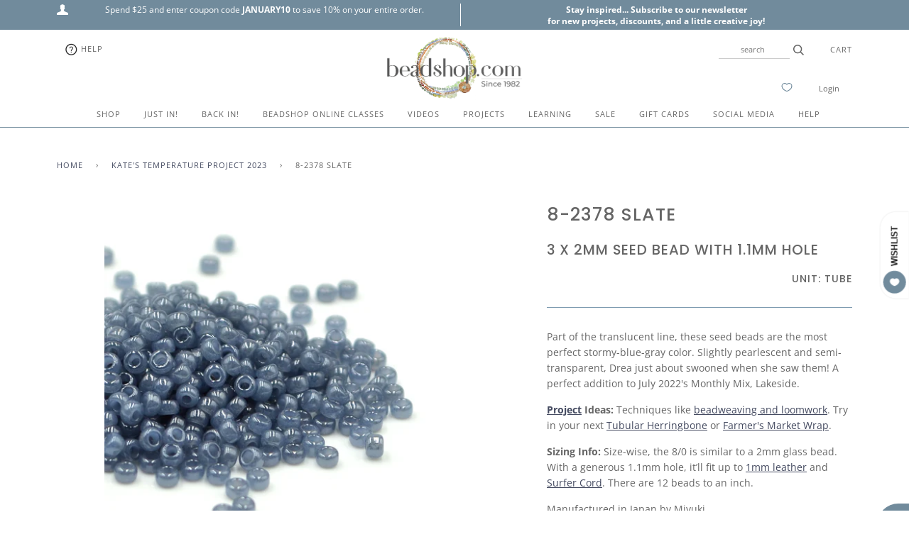

--- FILE ---
content_type: text/html; charset=utf-8
request_url: https://www.beadshop.com/collections/kates-temperature-project-2023/products/8-2378-slate
body_size: 50877
content:
<!doctype html>
<!--[if lt IE 7]><html class="no-js lt-ie9 lt-ie8 lt-ie7" lang="en"> <![endif]-->
<!--[if IE 7]><html class="no-js lt-ie9 lt-ie8" lang="en"> <![endif]-->
<!--[if IE 8]><html class="no-js lt-ie9" lang="en"> <![endif]-->
<!--[if IE 9 ]><html class="ie9 no-js"> <![endif]-->
<!--[if (gt IE 9)|!(IE)]><!--> <html class="no-js"> <!--<![endif]-->
<head>

  <!-- ======================= Pipeline Theme V4.2 ========================= -->
  <meta charset="utf-8">
  <meta http-equiv="X-UA-Compatible" content="IE=edge,chrome=1">

  
    <link rel="shortcut icon" href="//www.beadshop.com/cdn/shop/files/beadshop-favicon_32x32.png?v=1613718245" type="image/png">
  

  <!-- Title and description ================================================ -->
  <title>
  8-2378 Slate - Beadshop.com
  </title>

  
  <meta name="description" content="The big sister to our beloved 11/0, this Bright Sterling Plate bead can be seen in our sparkling Vintage Diamonds (April 2021) Monthly Mix. Plated with real Sterling! Project Ideas: Techniques like beadweaving and loomwork. Try in your next O Peyote or Crescent Fan Earrings. Sizing Info: Size-wise, the 8/0 is similar to a 2mm glass bead. With a generous 1.1mm hole, it’ll slide fit up to 1mm leather and Surfer Cord. Please Note: If you&#39;re allergic to Nickel, this is not the bead for you! This bead contains Nickel with a release rate of more than EN1811 Manufactured in Japan by Miyuki. Sold in a tube of 10 grams. Approximately 390 beads.">
  

  <!-- Product meta ========================================================= -->
  <!-- /snippets/social-meta-tags.liquid -->


  <meta property="og:type" content="product">
  <meta property="og:title" content="8-2378 Slate">
  
  <meta property="og:image" content="http://www.beadshop.com/cdn/shop/products/8-2378_grande.png?v=1655143761">
  <meta property="og:image:secure_url" content="https://www.beadshop.com/cdn/shop/products/8-2378_grande.png?v=1655143761">
  
  <meta property="og:price:amount" content="8.95">
  <meta property="og:price:currency" content="USD">


  <meta property="og:description" content="The big sister to our beloved 11/0, this Bright Sterling Plate bead can be seen in our sparkling Vintage Diamonds (April 2021) Monthly Mix. Plated with real Sterling! Project Ideas: Techniques like beadweaving and loomwork. Try in your next O Peyote or Crescent Fan Earrings. Sizing Info: Size-wise, the 8/0 is similar to a 2mm glass bead. With a generous 1.1mm hole, it’ll slide fit up to 1mm leather and Surfer Cord. Please Note: If you&#39;re allergic to Nickel, this is not the bead for you! This bead contains Nickel with a release rate of more than EN1811 Manufactured in Japan by Miyuki. Sold in a tube of 10 grams. Approximately 390 beads.">

  <meta property="og:url" content="https://www.beadshop.com/products/8-2378-slate">
  <meta property="og:site_name" content="Beadshop.com">






  <meta name="twitter:site" content="@beadshopdotcom">


  <meta name="twitter:card" content="product">
  <meta name="twitter:title" content="8-2378 Slate">
  <meta name="twitter:description" content="Part of the translucent line, these seed beads are the most perfect stormy-blue-gray color. Slightly pearlescent and semi-transparent, Drea just about swooned when she saw them! A perfect addition to July 2022&#39;s Monthly Mix, Lakeside.
Project Ideas: Techniques like beadweaving and loomwork. Try in your next Tubular Herringbone or Farmer&#39;s Market Wrap.
Sizing Info: Size-wise, the 8/0 is similar to a 2mm glass bead. With a generous 1.1mm hole, it’ll fit up to 1mm leather and Surfer Cord. There are 12 beads to an inch.
Manufactured in Japan by Miyuki.
Sold in tubes of 20-22 grams/ approximately 780-860 beads.">
  <meta name="twitter:image" content="https://www.beadshop.com/cdn/shop/products/8-2378_medium.png?v=1655143761">
  <meta name="twitter:image:width" content="240">
  <meta name="twitter:image:height" content="240">
  <meta name="twitter:label1" content="Price">
  
  <meta name="twitter:data1" content="$8.95 USD">
  
  <meta name="twitter:label2" content="Brand">
  <meta name="twitter:data2" content="Helby">
  



  <!-- Helpers ============================================================== -->
  <link rel="canonical" href="https://www.beadshop.com/products/8-2378-slate">
  <meta name="viewport" content="width=device-width,initial-scale=1">
  <meta name="theme-color" content="#444a60">

  <!-- CSS ================================================================== -->
  <link href="//www.beadshop.com/cdn/shop/t/106/assets/theme.scss.css?v=7733260641658542241762236107" rel="stylesheet" type="text/css" media="all" />

  <!-- Vendor JS ============================================================ -->
  <script src="//www.beadshop.com/cdn/shop/t/106/assets/vendor.js?v=19349907457483068571750519512" type="text/javascript"></script>

  <!-- /snippets/oldIE-js.liquid -->


<!--[if lt IE 9]>
<script src="//cdnjs.cloudflare.com/ajax/libs/html5shiv/3.7.2/html5shiv.min.js" type="text/javascript"></script>
<script src="//www.beadshop.com/cdn/shop/t/106/assets/respond.min.js?v=52248677837542619231750519512" type="text/javascript"></script>
<script src="//www.beadshop.com/cdn/shop/t/106/assets/background_size_emu.js?v=20512233629963367491750519512" type="text/javascript"></script>
<link href="//www.beadshop.com/cdn/shop/t/106/assets/respond-proxy.html" id="respond-proxy" rel="respond-proxy" />
<link href="//www.beadshop.com/search?q=2321f0922956e8de94b2380ebcc7f656" id="respond-redirect" rel="respond-redirect" />
<script src="//www.beadshop.com/search?q=2321f0922956e8de94b2380ebcc7f656" type="text/javascript"></script>
<![endif]-->



  <script>
    var theme = {
      strings: {
        addToCart: "Add to Cart",
        soldOut: "Sold Out",
        unavailable: "Unavailable",
        join: "Join Now"
      },
      moneyFormat: "\u003cspan class=money\u003e${{amount}} USD\u003c\/span\u003e"
    }
  </script>

  
  

  <!-- /snippets/fonts.liquid -->



  <!-- Header hook for plugins ============================================== -->
  <script>window.performance && window.performance.mark && window.performance.mark('shopify.content_for_header.start');</script><meta name="google-site-verification" content="Z1iKFJWZk-xUy4JIg8KeGAVvJWaV0tFCTcxsu68hfcc">
<meta id="shopify-digital-wallet" name="shopify-digital-wallet" content="/2734555/digital_wallets/dialog">
<meta name="shopify-checkout-api-token" content="b9115610a98982f048e11afdd451139c">
<meta id="in-context-paypal-metadata" data-shop-id="2734555" data-venmo-supported="true" data-environment="production" data-locale="en_US" data-paypal-v4="true" data-currency="USD">
<link rel="alternate" type="application/json+oembed" href="https://www.beadshop.com/products/8-2378-slate.oembed">
<script async="async" src="/checkouts/internal/preloads.js?locale=en-US"></script>
<link rel="preconnect" href="https://shop.app" crossorigin="anonymous">
<script async="async" src="https://shop.app/checkouts/internal/preloads.js?locale=en-US&shop_id=2734555" crossorigin="anonymous"></script>
<script id="apple-pay-shop-capabilities" type="application/json">{"shopId":2734555,"countryCode":"US","currencyCode":"USD","merchantCapabilities":["supports3DS"],"merchantId":"gid:\/\/shopify\/Shop\/2734555","merchantName":"Beadshop.com","requiredBillingContactFields":["postalAddress","email","phone"],"requiredShippingContactFields":["postalAddress","email","phone"],"shippingType":"shipping","supportedNetworks":["visa","masterCard","amex","discover","elo","jcb"],"total":{"type":"pending","label":"Beadshop.com","amount":"1.00"},"shopifyPaymentsEnabled":true,"supportsSubscriptions":true}</script>
<script id="shopify-features" type="application/json">{"accessToken":"b9115610a98982f048e11afdd451139c","betas":["rich-media-storefront-analytics"],"domain":"www.beadshop.com","predictiveSearch":true,"shopId":2734555,"locale":"en"}</script>
<script>var Shopify = Shopify || {};
Shopify.shop = "beadshop-com.myshopify.com";
Shopify.locale = "en";
Shopify.currency = {"active":"USD","rate":"1.0"};
Shopify.country = "US";
Shopify.theme = {"name":"3.9.20 Pipeline with scroll MegaNav 8... - Adam 2","id":134672416816,"schema_name":"Pipeline","schema_version":"4.2","theme_store_id":null,"role":"main"};
Shopify.theme.handle = "null";
Shopify.theme.style = {"id":null,"handle":null};
Shopify.cdnHost = "www.beadshop.com/cdn";
Shopify.routes = Shopify.routes || {};
Shopify.routes.root = "/";</script>
<script type="module">!function(o){(o.Shopify=o.Shopify||{}).modules=!0}(window);</script>
<script>!function(o){function n(){var o=[];function n(){o.push(Array.prototype.slice.apply(arguments))}return n.q=o,n}var t=o.Shopify=o.Shopify||{};t.loadFeatures=n(),t.autoloadFeatures=n()}(window);</script>
<script>
  window.ShopifyPay = window.ShopifyPay || {};
  window.ShopifyPay.apiHost = "shop.app\/pay";
  window.ShopifyPay.redirectState = null;
</script>
<script id="shop-js-analytics" type="application/json">{"pageType":"product"}</script>
<script defer="defer" async type="module" src="//www.beadshop.com/cdn/shopifycloud/shop-js/modules/v2/client.init-shop-cart-sync_BT-GjEfc.en.esm.js"></script>
<script defer="defer" async type="module" src="//www.beadshop.com/cdn/shopifycloud/shop-js/modules/v2/chunk.common_D58fp_Oc.esm.js"></script>
<script defer="defer" async type="module" src="//www.beadshop.com/cdn/shopifycloud/shop-js/modules/v2/chunk.modal_xMitdFEc.esm.js"></script>
<script type="module">
  await import("//www.beadshop.com/cdn/shopifycloud/shop-js/modules/v2/client.init-shop-cart-sync_BT-GjEfc.en.esm.js");
await import("//www.beadshop.com/cdn/shopifycloud/shop-js/modules/v2/chunk.common_D58fp_Oc.esm.js");
await import("//www.beadshop.com/cdn/shopifycloud/shop-js/modules/v2/chunk.modal_xMitdFEc.esm.js");

  window.Shopify.SignInWithShop?.initShopCartSync?.({"fedCMEnabled":true,"windoidEnabled":true});

</script>
<script>
  window.Shopify = window.Shopify || {};
  if (!window.Shopify.featureAssets) window.Shopify.featureAssets = {};
  window.Shopify.featureAssets['shop-js'] = {"shop-cart-sync":["modules/v2/client.shop-cart-sync_DZOKe7Ll.en.esm.js","modules/v2/chunk.common_D58fp_Oc.esm.js","modules/v2/chunk.modal_xMitdFEc.esm.js"],"init-fed-cm":["modules/v2/client.init-fed-cm_B6oLuCjv.en.esm.js","modules/v2/chunk.common_D58fp_Oc.esm.js","modules/v2/chunk.modal_xMitdFEc.esm.js"],"shop-cash-offers":["modules/v2/client.shop-cash-offers_D2sdYoxE.en.esm.js","modules/v2/chunk.common_D58fp_Oc.esm.js","modules/v2/chunk.modal_xMitdFEc.esm.js"],"shop-login-button":["modules/v2/client.shop-login-button_QeVjl5Y3.en.esm.js","modules/v2/chunk.common_D58fp_Oc.esm.js","modules/v2/chunk.modal_xMitdFEc.esm.js"],"pay-button":["modules/v2/client.pay-button_DXTOsIq6.en.esm.js","modules/v2/chunk.common_D58fp_Oc.esm.js","modules/v2/chunk.modal_xMitdFEc.esm.js"],"shop-button":["modules/v2/client.shop-button_DQZHx9pm.en.esm.js","modules/v2/chunk.common_D58fp_Oc.esm.js","modules/v2/chunk.modal_xMitdFEc.esm.js"],"avatar":["modules/v2/client.avatar_BTnouDA3.en.esm.js"],"init-windoid":["modules/v2/client.init-windoid_CR1B-cfM.en.esm.js","modules/v2/chunk.common_D58fp_Oc.esm.js","modules/v2/chunk.modal_xMitdFEc.esm.js"],"init-shop-for-new-customer-accounts":["modules/v2/client.init-shop-for-new-customer-accounts_C_vY_xzh.en.esm.js","modules/v2/client.shop-login-button_QeVjl5Y3.en.esm.js","modules/v2/chunk.common_D58fp_Oc.esm.js","modules/v2/chunk.modal_xMitdFEc.esm.js"],"init-shop-email-lookup-coordinator":["modules/v2/client.init-shop-email-lookup-coordinator_BI7n9ZSv.en.esm.js","modules/v2/chunk.common_D58fp_Oc.esm.js","modules/v2/chunk.modal_xMitdFEc.esm.js"],"init-shop-cart-sync":["modules/v2/client.init-shop-cart-sync_BT-GjEfc.en.esm.js","modules/v2/chunk.common_D58fp_Oc.esm.js","modules/v2/chunk.modal_xMitdFEc.esm.js"],"shop-toast-manager":["modules/v2/client.shop-toast-manager_DiYdP3xc.en.esm.js","modules/v2/chunk.common_D58fp_Oc.esm.js","modules/v2/chunk.modal_xMitdFEc.esm.js"],"init-customer-accounts":["modules/v2/client.init-customer-accounts_D9ZNqS-Q.en.esm.js","modules/v2/client.shop-login-button_QeVjl5Y3.en.esm.js","modules/v2/chunk.common_D58fp_Oc.esm.js","modules/v2/chunk.modal_xMitdFEc.esm.js"],"init-customer-accounts-sign-up":["modules/v2/client.init-customer-accounts-sign-up_iGw4briv.en.esm.js","modules/v2/client.shop-login-button_QeVjl5Y3.en.esm.js","modules/v2/chunk.common_D58fp_Oc.esm.js","modules/v2/chunk.modal_xMitdFEc.esm.js"],"shop-follow-button":["modules/v2/client.shop-follow-button_CqMgW2wH.en.esm.js","modules/v2/chunk.common_D58fp_Oc.esm.js","modules/v2/chunk.modal_xMitdFEc.esm.js"],"checkout-modal":["modules/v2/client.checkout-modal_xHeaAweL.en.esm.js","modules/v2/chunk.common_D58fp_Oc.esm.js","modules/v2/chunk.modal_xMitdFEc.esm.js"],"shop-login":["modules/v2/client.shop-login_D91U-Q7h.en.esm.js","modules/v2/chunk.common_D58fp_Oc.esm.js","modules/v2/chunk.modal_xMitdFEc.esm.js"],"lead-capture":["modules/v2/client.lead-capture_BJmE1dJe.en.esm.js","modules/v2/chunk.common_D58fp_Oc.esm.js","modules/v2/chunk.modal_xMitdFEc.esm.js"],"payment-terms":["modules/v2/client.payment-terms_Ci9AEqFq.en.esm.js","modules/v2/chunk.common_D58fp_Oc.esm.js","modules/v2/chunk.modal_xMitdFEc.esm.js"]};
</script>
<script>(function() {
  var isLoaded = false;
  function asyncLoad() {
    if (isLoaded) return;
    isLoaded = true;
    var urls = ["\/\/satcb.azureedge.net\/Scripts\/satcb.min.js?shop=beadshop-com.myshopify.com","https:\/\/accessibly.apps.onthemapmarketing.com\/public\/widget\/run.js?shop=beadshop-com.myshopify.com","https:\/\/accessibly.onthemapmarketing.com\/public\/widget\/run.js?shop=beadshop-com.myshopify.com","https:\/\/static.dla.group\/dm-timer.js?shop=beadshop-com.myshopify.com","https:\/\/searchanise-ef84.kxcdn.com\/widgets\/shopify\/init.js?a=6N8U3M5f5Y\u0026shop=beadshop-com.myshopify.com"];
    for (var i = 0; i < urls.length; i++) {
      var s = document.createElement('script');
      s.type = 'text/javascript';
      s.async = true;
      s.src = urls[i];
      var x = document.getElementsByTagName('script')[0];
      x.parentNode.insertBefore(s, x);
    }
  };
  if(window.attachEvent) {
    window.attachEvent('onload', asyncLoad);
  } else {
    window.addEventListener('load', asyncLoad, false);
  }
})();</script>
<script id="__st">var __st={"a":2734555,"offset":-28800,"reqid":"ec5d6dc4-e1b3-463b-95b3-214ed505d7ff-1769089267","pageurl":"www.beadshop.com\/collections\/kates-temperature-project-2023\/products\/8-2378-slate","u":"3c70eb148c4e","p":"product","rtyp":"product","rid":6947312009264};</script>
<script>window.ShopifyPaypalV4VisibilityTracking = true;</script>
<script id="captcha-bootstrap">!function(){'use strict';const t='contact',e='account',n='new_comment',o=[[t,t],['blogs',n],['comments',n],[t,'customer']],c=[[e,'customer_login'],[e,'guest_login'],[e,'recover_customer_password'],[e,'create_customer']],r=t=>t.map((([t,e])=>`form[action*='/${t}']:not([data-nocaptcha='true']) input[name='form_type'][value='${e}']`)).join(','),a=t=>()=>t?[...document.querySelectorAll(t)].map((t=>t.form)):[];function s(){const t=[...o],e=r(t);return a(e)}const i='password',u='form_key',d=['recaptcha-v3-token','g-recaptcha-response','h-captcha-response',i],f=()=>{try{return window.sessionStorage}catch{return}},m='__shopify_v',_=t=>t.elements[u];function p(t,e,n=!1){try{const o=window.sessionStorage,c=JSON.parse(o.getItem(e)),{data:r}=function(t){const{data:e,action:n}=t;return t[m]||n?{data:e,action:n}:{data:t,action:n}}(c);for(const[e,n]of Object.entries(r))t.elements[e]&&(t.elements[e].value=n);n&&o.removeItem(e)}catch(o){console.error('form repopulation failed',{error:o})}}const l='form_type',E='cptcha';function T(t){t.dataset[E]=!0}const w=window,h=w.document,L='Shopify',v='ce_forms',y='captcha';let A=!1;((t,e)=>{const n=(g='f06e6c50-85a8-45c8-87d0-21a2b65856fe',I='https://cdn.shopify.com/shopifycloud/storefront-forms-hcaptcha/ce_storefront_forms_captcha_hcaptcha.v1.5.2.iife.js',D={infoText:'Protected by hCaptcha',privacyText:'Privacy',termsText:'Terms'},(t,e,n)=>{const o=w[L][v],c=o.bindForm;if(c)return c(t,g,e,D).then(n);var r;o.q.push([[t,g,e,D],n]),r=I,A||(h.body.append(Object.assign(h.createElement('script'),{id:'captcha-provider',async:!0,src:r})),A=!0)});var g,I,D;w[L]=w[L]||{},w[L][v]=w[L][v]||{},w[L][v].q=[],w[L][y]=w[L][y]||{},w[L][y].protect=function(t,e){n(t,void 0,e),T(t)},Object.freeze(w[L][y]),function(t,e,n,w,h,L){const[v,y,A,g]=function(t,e,n){const i=e?o:[],u=t?c:[],d=[...i,...u],f=r(d),m=r(i),_=r(d.filter((([t,e])=>n.includes(e))));return[a(f),a(m),a(_),s()]}(w,h,L),I=t=>{const e=t.target;return e instanceof HTMLFormElement?e:e&&e.form},D=t=>v().includes(t);t.addEventListener('submit',(t=>{const e=I(t);if(!e)return;const n=D(e)&&!e.dataset.hcaptchaBound&&!e.dataset.recaptchaBound,o=_(e),c=g().includes(e)&&(!o||!o.value);(n||c)&&t.preventDefault(),c&&!n&&(function(t){try{if(!f())return;!function(t){const e=f();if(!e)return;const n=_(t);if(!n)return;const o=n.value;o&&e.removeItem(o)}(t);const e=Array.from(Array(32),(()=>Math.random().toString(36)[2])).join('');!function(t,e){_(t)||t.append(Object.assign(document.createElement('input'),{type:'hidden',name:u})),t.elements[u].value=e}(t,e),function(t,e){const n=f();if(!n)return;const o=[...t.querySelectorAll(`input[type='${i}']`)].map((({name:t})=>t)),c=[...d,...o],r={};for(const[a,s]of new FormData(t).entries())c.includes(a)||(r[a]=s);n.setItem(e,JSON.stringify({[m]:1,action:t.action,data:r}))}(t,e)}catch(e){console.error('failed to persist form',e)}}(e),e.submit())}));const S=(t,e)=>{t&&!t.dataset[E]&&(n(t,e.some((e=>e===t))),T(t))};for(const o of['focusin','change'])t.addEventListener(o,(t=>{const e=I(t);D(e)&&S(e,y())}));const B=e.get('form_key'),M=e.get(l),P=B&&M;t.addEventListener('DOMContentLoaded',(()=>{const t=y();if(P)for(const e of t)e.elements[l].value===M&&p(e,B);[...new Set([...A(),...v().filter((t=>'true'===t.dataset.shopifyCaptcha))])].forEach((e=>S(e,t)))}))}(h,new URLSearchParams(w.location.search),n,t,e,['guest_login'])})(!0,!0)}();</script>
<script integrity="sha256-4kQ18oKyAcykRKYeNunJcIwy7WH5gtpwJnB7kiuLZ1E=" data-source-attribution="shopify.loadfeatures" defer="defer" src="//www.beadshop.com/cdn/shopifycloud/storefront/assets/storefront/load_feature-a0a9edcb.js" crossorigin="anonymous"></script>
<script crossorigin="anonymous" defer="defer" src="//www.beadshop.com/cdn/shopifycloud/storefront/assets/shopify_pay/storefront-65b4c6d7.js?v=20250812"></script>
<script data-source-attribution="shopify.dynamic_checkout.dynamic.init">var Shopify=Shopify||{};Shopify.PaymentButton=Shopify.PaymentButton||{isStorefrontPortableWallets:!0,init:function(){window.Shopify.PaymentButton.init=function(){};var t=document.createElement("script");t.src="https://www.beadshop.com/cdn/shopifycloud/portable-wallets/latest/portable-wallets.en.js",t.type="module",document.head.appendChild(t)}};
</script>
<script data-source-attribution="shopify.dynamic_checkout.buyer_consent">
  function portableWalletsHideBuyerConsent(e){var t=document.getElementById("shopify-buyer-consent"),n=document.getElementById("shopify-subscription-policy-button");t&&n&&(t.classList.add("hidden"),t.setAttribute("aria-hidden","true"),n.removeEventListener("click",e))}function portableWalletsShowBuyerConsent(e){var t=document.getElementById("shopify-buyer-consent"),n=document.getElementById("shopify-subscription-policy-button");t&&n&&(t.classList.remove("hidden"),t.removeAttribute("aria-hidden"),n.addEventListener("click",e))}window.Shopify?.PaymentButton&&(window.Shopify.PaymentButton.hideBuyerConsent=portableWalletsHideBuyerConsent,window.Shopify.PaymentButton.showBuyerConsent=portableWalletsShowBuyerConsent);
</script>
<script data-source-attribution="shopify.dynamic_checkout.cart.bootstrap">document.addEventListener("DOMContentLoaded",(function(){function t(){return document.querySelector("shopify-accelerated-checkout-cart, shopify-accelerated-checkout")}if(t())Shopify.PaymentButton.init();else{new MutationObserver((function(e,n){t()&&(Shopify.PaymentButton.init(),n.disconnect())})).observe(document.body,{childList:!0,subtree:!0})}}));
</script>
<script id='scb4127' type='text/javascript' async='' src='https://www.beadshop.com/cdn/shopifycloud/privacy-banner/storefront-banner.js'></script><link id="shopify-accelerated-checkout-styles" rel="stylesheet" media="screen" href="https://www.beadshop.com/cdn/shopifycloud/portable-wallets/latest/accelerated-checkout-backwards-compat.css" crossorigin="anonymous">
<style id="shopify-accelerated-checkout-cart">
        #shopify-buyer-consent {
  margin-top: 1em;
  display: inline-block;
  width: 100%;
}

#shopify-buyer-consent.hidden {
  display: none;
}

#shopify-subscription-policy-button {
  background: none;
  border: none;
  padding: 0;
  text-decoration: underline;
  font-size: inherit;
  cursor: pointer;
}

#shopify-subscription-policy-button::before {
  box-shadow: none;
}

      </style>

<script>window.performance && window.performance.mark && window.performance.mark('shopify.content_for_header.end');</script>

<script>window.BOLD = window.BOLD || {};
    window.BOLD.common = window.BOLD.common || {};
    window.BOLD.common.Shopify = window.BOLD.common.Shopify || {};
    window.BOLD.common.Shopify.shop = {
      domain: 'www.beadshop.com',
      permanent_domain: 'beadshop-com.myshopify.com',
      url: 'https://www.beadshop.com',
      secure_url: 'https://www.beadshop.com',
      money_format: "\u003cspan class=money\u003e${{amount}} USD\u003c\/span\u003e",
      currency: "USD"
    };
    window.BOLD.common.Shopify.customer = {
      id: null,
      tags: null,
    };
    window.BOLD.common.Shopify.cart = {"note":null,"attributes":{},"original_total_price":0,"total_price":0,"total_discount":0,"total_weight":0.0,"item_count":0,"items":[],"requires_shipping":false,"currency":"USD","items_subtotal_price":0,"cart_level_discount_applications":[],"checkout_charge_amount":0};
    window.BOLD.common.template = 'product';window.BOLD.common.Shopify.formatMoney = function(money, format) {
        function n(t, e) {
            return "undefined" == typeof t ? e : t
        }
        function r(t, e, r, i) {
            if (e = n(e, 2),
                r = n(r, ","),
                i = n(i, "."),
            isNaN(t) || null == t)
                return 0;
            t = (t / 100).toFixed(e);
            var o = t.split(".")
                , a = o[0].replace(/(\d)(?=(\d\d\d)+(?!\d))/g, "$1" + r)
                , s = o[1] ? i + o[1] : "";
            return a + s
        }
        "string" == typeof money && (money = money.replace(".", ""));
        var i = ""
            , o = /\{\{\s*(\w+)\s*\}\}/
            , a = format || window.BOLD.common.Shopify.shop.money_format || window.Shopify.money_format || "$ {{ amount }}";
        switch (a.match(o)[1]) {
            case "amount":
                i = r(money, 2, ",", ".");
                break;
            case "amount_no_decimals":
                i = r(money, 0, ",", ".");
                break;
            case "amount_with_comma_separator":
                i = r(money, 2, ".", ",");
                break;
            case "amount_no_decimals_with_comma_separator":
                i = r(money, 0, ".", ",");
                break;
            case "amount_with_space_separator":
                i = r(money, 2, " ", ",");
                break;
            case "amount_no_decimals_with_space_separator":
                i = r(money, 0, " ", ",");
                break;
            case "amount_with_apostrophe_separator":
                i = r(money, 2, "'", ".");
                break;
        }
        return a.replace(o, i);
    };
    window.BOLD.common.Shopify.saveProduct = function (handle, product) {
      if (typeof handle === 'string' && typeof window.BOLD.common.Shopify.products[handle] === 'undefined') {
        if (typeof product === 'number') {
          window.BOLD.common.Shopify.handles[product] = handle;
          product = { id: product };
        }
        window.BOLD.common.Shopify.products[handle] = product;
      }
    };
    window.BOLD.common.Shopify.saveVariant = function (variant_id, variant) {
      if (typeof variant_id === 'number' && typeof window.BOLD.common.Shopify.variants[variant_id] === 'undefined') {
        window.BOLD.common.Shopify.variants[variant_id] = variant;
      }
    };window.BOLD.common.Shopify.products = window.BOLD.common.Shopify.products || {};
    window.BOLD.common.Shopify.variants = window.BOLD.common.Shopify.variants || {};
    window.BOLD.common.Shopify.handles = window.BOLD.common.Shopify.handles || {};window.BOLD.common.Shopify.handle = "8-2378-slate"
window.BOLD.common.Shopify.saveProduct("8-2378-slate", 6947312009264);window.BOLD.common.Shopify.saveVariant(40267388485680, { product_id: 6947312009264, product_handle: "8-2378-slate", price: 895, group_id: '', csp_metafield: {}});window.BOLD.apps_installed = {"Currency":1,"Product Discount":1} || {};window.BOLD.common.Shopify.metafields = window.BOLD.common.Shopify.metafields || {};window.BOLD.common.Shopify.metafields["bold_rp"] = {};window.BOLD.common.Shopify.metafields["bold_csp_defaults"] = {};</script><!--begin-bc-sf-filter-css-->
  <style data-id="bc-sf-filter-style" type="text/css">
      #bc-sf-filter-options-wrapper .bc-sf-filter-option-block .bc-sf-filter-block-title h3,
      #bc-sf-filter-tree-h .bc-sf-filter-option-block .bc-sf-filter-block-title a {color: rgba(85,86,86,1) !important;text-transform: lowercase !important;}
      #bc-sf-filter-options-wrapper .bc-sf-filter-option-block .bc-sf-filter-block-content ul li a,
      #bc-sf-filter-tree-h .bc-sf-filter-option-block .bc-sf-filter-block-content ul li a {color: rgba(85,86,86,1) !important;}
      #bc-sf-filter-tree-mobile button {color: rgba(255,255,255,1) !important;font-weight: 500 !important;text-transform: capitalize !important;background: rgba(168,156,145,1) !important;}
    </style><link href="//www.beadshop.com/cdn/shop/t/106/assets/bc-sf-filter.scss.css?v=86326688483708523391750613493" rel="stylesheet" type="text/css" media="all" />

<!--end-bc-sf-filter-css-->


 <!-- BEGIN app block: shopify://apps/gsc-countdown-timer/blocks/countdown-bar/58dc5b1b-43d2-4209-b1f3-52aff31643ed --><style>
  .gta-block__error {
    display: flex;
    flex-flow: column nowrap;
    gap: 12px;
    padding: 32px;
    border-radius: 12px;
    margin: 12px 0;
    background-color: #fff1e3;
    color: #412d00;
  }

  .gta-block__error-title {
    font-size: 18px;
    font-weight: 600;
    line-height: 28px;
  }

  .gta-block__error-body {
    font-size: 14px;
    line-height: 24px;
  }
</style>

<script>
  (function () {
    try {
      window.GSC_COUNTDOWN_META = {
        product_collections: [{"id":34068955184,"handle":"8-0-miyuki-seed-beads","title":"8\/0 Miyuki Seed Beads","updated_at":"2026-01-22T04:02:20-08:00","body_html":"","published_at":"2018-06-04T10:06:00-07:00","sort_order":"best-selling","template_suffix":"","disjunctive":true,"rules":[{"column":"type","relation":"equals","condition":"Miyuki Seed Beads- 8\/0"}],"published_scope":"global"},{"id":179491780,"handle":"low-stock-products-all-products","title":"[Low stock products] All products","updated_at":"2026-01-22T04:02:20-08:00","body_html":"","published_at":"2017-09-12T13:26:04-07:00","sort_order":"price-asc","template_suffix":"","disjunctive":true,"rules":[{"column":"variant_inventory","relation":"greater_than","condition":"8"}],"published_scope":"global"},{"id":275781091376,"handle":"adrift-8-23-recipe","updated_at":"2026-01-20T04:01:10-08:00","published_at":"2023-08-22T13:00:57-07:00","sort_order":"manual","template_suffix":"projects","published_scope":"global","title":"Adrift 8.23 Recipe","body_html":"\u003cspan data-mce-fragment=\"1\"\u003eThis year, we're looking at \"The World Around Us.\" Be it a place, a work of art, a piece of music, even a scent! For August, we got beachy...\u003c\/span\u003e\n\u003cdiv style=\"text-align: left;\" data-mce-style=\"text-align: left;\" data-mce-fragment=\"1\"\u003e\u003cbr data-mce-fragment=\"1\"\u003e\u003c\/div\u003e\n\u003cdiv style=\"text-align: left;\" data-mce-style=\"text-align: left;\" data-mce-fragment=\"1\"\u003eIn July of 2022 Claire made a blend of beads for one of our sales, and we loved it so much it's been on our minds ever since! Nautical and summery, you can practically feel the sun on your skin and smell the salt in the air! Sail away with us, won't you?\u003cbr data-mce-fragment=\"1\"\u003e\n\u003c\/div\u003e\n\u003cdiv style=\"text-align: left;\" data-mce-style=\"text-align: left;\" data-mce-fragment=\"1\"\u003e\u003cbr data-mce-fragment=\"1\"\u003e\u003c\/div\u003e\n\u003cdiv style=\"text-align: left;\" data-mce-style=\"text-align: left;\" data-mce-fragment=\"1\"\u003eThis is a blend of Miyuki 8\/0s and 6\/0s.\u003c\/div\u003e","image":{"created_at":"2023-08-22T13:00:56-07:00","alt":null,"width":1054,"height":1058,"src":"\/\/www.beadshop.com\/cdn\/shop\/collections\/adrift-august-mix-2023.jpg?v=1692734457"}},{"id":293204557872,"handle":"alcott-earrings","updated_at":"2026-01-21T04:01:04-08:00","published_at":"2025-05-02T13:41:06-07:00","sort_order":"manual","template_suffix":"projects","published_scope":"global","title":"Alcott Earrings","body_html":"\u003cp dir=\"ltr\"\u003e\u003cspan\u003eProject and Sample by Kate Richbourg\u003c\/span\u003e\u003c\/p\u003e\n\u003cp dir=\"ltr\"\u003e\u003cimg\u003e\u003c\/p\u003e\n\u003cdiv style=\"text-align: center;\"\u003e\u003cimg src=\"https:\/\/cdn.shopify.com\/s\/files\/1\/0273\/4555\/files\/AlcottMap.jpg?v=1746218456\" alt=\"\" width=\"527\" height=\"257\"\u003e\u003c\/div\u003e\n\u003cp dir=\"ltr\"\u003e\u003cspan\u003eCreated on the fly by Kate on Free Tip Friday on May 2 using the May Monthly Mix. This design combines Brick Stitch and beadweaving with SuperDuos. Check out the broadcast for the how-to to make your own!\u003c\/span\u003e\u003c\/p\u003e\n\u003cp dir=\"ltr\"\u003e\u003cspan\u003elease join us as our worldwide community gathers on \u003c\/span\u003e\u003ca href=\"https:\/\/www.facebook.com\/beadshopdotcom\"\u003e\u003cspan\u003eFacebook\u003c\/span\u003e\u003c\/a\u003e\u003cspan\u003e and \u003c\/span\u003e\u003ca href=\"https:\/\/www.youtube.com\/user\/beadshop1\"\u003e\u003cspan\u003eYouTube\u003c\/span\u003e\u003c\/a\u003e\u003cspan\u003e at 10:30am Pacific Time on \u003c\/span\u003e\u003cspan\u003e4.2.25\u003c\/span\u003e\u003cspan\u003e. It’s so much fun to go live with us and bead together! After the live broadcast the video will be available above.\u003c\/span\u003e\u003c\/p\u003e\n\u003cp\u003e\u003cb id=\"docs-internal-guid-9502ecc3-7fff-4bc5-e026-0c51ab23f18c\"\u003e\u003cspan\u003eLike what you see? \u003c\/span\u003e\u003ca href=\"https:\/\/visitor.r20.constantcontact.com\/d.jsp?llr=ucxke4bab\u0026amp;p=oi\u0026amp;m=1101630102612\u0026amp;sit=cburnvicb\u0026amp;f=401202c0-a84c-4839-acc4-3c3f75002a89\"\u003e\u003cspan\u003eSign up for our Newsletter\u003c\/span\u003e\u003c\/a\u003e\u003cspan\u003e to learn about all our new projects, as well as updates on LIVE broadcasts, new product, and of course…SALES!\u003c\/span\u003e\u003c\/b\u003e\u003c\/p\u003e","image":{"created_at":"2025-05-02T13:41:06-07:00","alt":null,"width":1030,"height":1030,"src":"\/\/www.beadshop.com\/cdn\/shop\/collections\/AlcottEarring.jpg?v=1746218466"}},{"id":34562539568,"handle":"all","title":"All","updated_at":"2026-01-22T04:02:20-08:00","body_html":"","published_at":"2018-07-05T09:59:45-07:00","sort_order":"best-selling","template_suffix":"","disjunctive":false,"rules":[{"column":"variant_price","relation":"greater_than","condition":"-1"}],"published_scope":"global"},{"id":18372885,"handle":"beads","title":"Beads","updated_at":"2026-01-22T04:02:20-08:00","body_html":null,"published_at":"2017-09-12T13:26:01-07:00","sort_order":"created-desc","template_suffix":null,"disjunctive":false,"rules":[{"column":"tag","relation":"equals","condition":"Beads"}],"published_scope":"global"},{"id":87713579056,"handle":"beads-gems","title":"Beads \u0026 Gems","updated_at":"2026-01-22T04:02:20-08:00","body_html":"","published_at":"2019-03-07T13:30:37-08:00","sort_order":"manual","template_suffix":"","disjunctive":true,"rules":[{"column":"type","relation":"equals","condition":"Monthly Mix"},{"column":"tag","relation":"equals","condition":"czech glass"},{"column":"tag","relation":"equals","condition":"Gems and Earth Stones"},{"column":"type","relation":"equals","condition":"Metal Beads"},{"column":"type","relation":"equals","condition":"Tribal and Trade"},{"column":"type","relation":"equals","condition":"Vintage Finds"},{"column":"type","relation":"equals","condition":"Pearls"},{"column":"tag","relation":"equals","condition":"Japanese Seed Beads"},{"column":"tag","relation":"equals","condition":"Bugles"},{"column":"type","relation":"equals","condition":"Miyuki Cubes"},{"column":"type","relation":"equals","condition":"Tilas"},{"column":"type","relation":"equals","condition":"Peanuts"},{"column":"type","relation":"equals","condition":"Wood Beads"},{"column":"type","relation":"equals","condition":"Mirage Beads"}],"published_scope":"global"},{"id":58021904432,"handle":"blue","title":"Blue","updated_at":"2026-01-22T04:02:20-08:00","body_html":null,"published_at":"2018-08-21T09:31:15-07:00","sort_order":"alpha-asc","template_suffix":null,"disjunctive":false,"rules":[{"column":"tag","relation":"equals","condition":"blue"}],"published_scope":"global"},{"id":292858560560,"handle":"blue-and-brown","title":"Blue and Brown","updated_at":"2026-01-22T04:02:20-08:00","body_html":"","published_at":"2025-04-21T16:22:02-07:00","sort_order":"alpha-asc","template_suffix":"","disjunctive":true,"rules":[{"column":"tag","relation":"equals","condition":"blue"},{"column":"tag","relation":"equals","condition":"brown"}],"published_scope":"global"},{"id":75622084,"handle":"color-collection-blue-1","title":"Color Collection- Blue","updated_at":"2026-01-22T04:02:20-08:00","body_html":"","published_at":"2017-09-12T13:26:03-07:00","sort_order":"manual","template_suffix":"","disjunctive":true,"rules":[{"column":"tag","relation":"equals","condition":"blue"}],"published_scope":"global"},{"id":436046596,"handle":"storewide-sale","title":"everything but gift cards and reatreat","updated_at":"2026-01-22T04:02:20-08:00","body_html":"\u003cp style=\"text-align: center;\"\u003eStorewide Sale excludes Gift Cards, Retreat, BeadshopStudio and special promotional items.\u003c\/p\u003e","published_at":"2017-09-12T13:26:05-07:00","sort_order":"created-desc","template_suffix":"","disjunctive":false,"rules":[{"column":"type","relation":"not_contains","condition":"Gift Cards"},{"column":"title","relation":"not_contains","condition":"Payment Balance"},{"column":"type","relation":"not_contains","condition":"discounts \u0026 Deals"},{"column":"title","relation":"not_contains","condition":"additional shipping charge"},{"column":"type","relation":"not_equals","condition":"Trunk Show"},{"column":"type","relation":"not_equals","condition":"special order"},{"column":"type","relation":"not_equals","condition":"Tucson LIVE Sale"},{"column":"type","relation":"not_equals","condition":"Studio"},{"column":"type","relation":"not_equals","condition":"Color Capsule"},{"column":"type","relation":"not_equals","condition":"color capsule collection"}],"published_scope":"global"},{"id":270799994928,"handle":"helen","updated_at":"2026-01-22T04:02:20-08:00","published_at":"2022-08-02T13:33:35-07:00","sort_order":"manual","template_suffix":"projects","published_scope":"global","title":"Helen","body_html":"\u003cmeta charset=\"utf-8\"\u003e\n\u003cp data-mce-fragment=\"1\"\u003e\u003cstrong data-mce-fragment=\"1\"\u003eProject by Alley Mori\u003c\/strong\u003e\u003cbr data-mce-fragment=\"1\"\u003e\u003cstrong data-mce-fragment=\"1\"\u003eSample by Drea Carbone\u003c\/strong\u003e\u003c\/p\u003e\n\u003cp data-mce-fragment=\"1\"\u003e\u003cimg alt=\"\" src=\"https:\/\/cdn.shopify.com\/s\/files\/1\/0273\/4555\/files\/helen-project-map.jpg?v=1659472197\"\u003e\u003c\/p\u003e\n\u003cp data-mce-fragment=\"1\"\u003eDrea's two newest samples actually take aspects from two Alley projects,\u003cspan data-mce-fragment=\"1\"\u003e \u003c\/span\u003e\u003ca href=\"https:\/\/www.beadshop.com\/pages\/sea-crowns\" data-mce-fragment=\"1\" data-mce-href=\"https:\/\/www.beadshop.com\/pages\/sea-crowns\"\u003eSea Crowns\u003c\/a\u003e\u003cspan data-mce-fragment=\"1\"\u003e \u003c\/span\u003eand\u003cspan data-mce-fragment=\"1\"\u003e \u003c\/span\u003e\u003ca href=\"https:\/\/www.beadshop.com\/pages\/superduo-cuff\" data-mce-fragment=\"1\" data-mce-href=\"https:\/\/www.beadshop.com\/pages\/superduo-cuff\"\u003eSuperDuo Cuffs\u003c\/a\u003e. This update on Alley's classics use a magnetic clasp (much as Alley did in the SuperDuo Cuffs) instead of a button, and wrap just once. A four-way braid widens the cuff just a bit, and adds a fourth color to your piece. Alternatively, use all the same color--why not? The world is your Sea Crown.\u003cbr data-mce-fragment=\"1\"\u003e\u003cbr data-mce-fragment=\"1\"\u003eThis colorway, Helen, could be said to be inspired by Helen of Troy...but that'd be a lie. It's only my excuse to insert the name of an Ocean-traveling royal into a project called Sea Crowns (lol!). In truth, this colorway is a favorite of my friend and fellow beader Helen B. Having met her at one of Janice's Alexandria Bead-Ups years ago, we became fast friends and bead buds. Helen cannot resist the color combo of teal, navy, and yellow...add grays and whites? She might just swoon. And I have to agree...it's a fabulous colorway! In case you didn't know, Helen is my newsletter and project page proofreader, so this project is in tribute and thanks to her for all she does to help behind the scenes.\u003cbr data-mce-fragment=\"1\"\u003e\u003cbr data-mce-fragment=\"1\"\u003eTo create a Sea Crowns in this fashion, cut four pieces of 1.5mm leather to about 10\" in length. Use Zap or E6000 to glue into the channel of the clasp side-by side. Allow to dry.\u003cbr data-mce-fragment=\"1\"\u003eUse clampers to attach to your project tray and macramé each strand in a different color (or the same, you do you!). I measured one wingspan (fingertip to fingertip) of C-Lon for each color, however if this is too long for you to work with you can always cut a shorter length and add more C-Lon. As always, adapt colors, sizes, and anything else to what works best for\u003cspan data-mce-fragment=\"1\"\u003e \u003c\/span\u003e\u003cem data-mce-fragment=\"1\"\u003eyou\u003c\/em\u003e.\u003cbr data-mce-fragment=\"1\"\u003eI created about 7\" worth of \u003cmeta charset=\"utf-8\"\u003e\u003cspan data-mce-fragment=\"1\"\u003emacramé knots, left the tails intact (more on this in a moment) and created a four-way braid with the four strands. Use a clamper to hold the braid in place when you measure around your wrist for fit.\u003cbr data-mce-fragment=\"1\"\u003eOnce you've got a good length, cut your leather cords and carefully glue into the other end of your magnetic clasp. This can be a bit tricky so have patience and don't panic! Now we get to those \u003cmeta charset=\"utf-8\"\u003emacramé ends. You may have noticed that after braiding the \u003cmeta charset=\"utf-8\"\u003emacramé is uneven...carefully tie a knot or two wherever needed to even out the \u003cmeta charset=\"utf-8\"\u003emacramé lengths. Use a thread burner, or GS Hypo Cement and snips, to finish these ends off.\u003c\/span\u003e\u003c\/p\u003e\n\u003cp data-open-accessibility-text-original=\"14px\" data-mce-fragment=\"1\"\u003e\u003cspan data-mce-fragment=\"1\"\u003ePlease join us as our worldwide community gathers on \u003c\/span\u003e\u003ca class=\"navigable\" data-open-accessibility-text-original=\"14px\" href=\"https:\/\/www.facebook.com\/beadshopdotcom\" data-mce-fragment=\"1\" data-mce-href=\"https:\/\/www.facebook.com\/beadshopdotcom\"\u003eFacebook\u003c\/a\u003e\u003cspan data-mce-fragment=\"1\"\u003e and \u003c\/span\u003e\u003ca class=\"navigable\" data-open-accessibility-text-original=\"14px\" href=\"https:\/\/www.youtube.com\/user\/beadshop1\" data-mce-fragment=\"1\" data-mce-href=\"https:\/\/www.youtube.com\/user\/beadshop1\"\u003eYouTube\u003c\/a\u003e\u003cspan data-mce-fragment=\"1\"\u003e at 10:30am Pacific Time on August 3rd, 2022. It’s so much fun to go live with us and bead together! After the live broadcast the video will be available above.\u003c\/span\u003e\u003c\/p\u003e\n\u003cp data-open-accessibility-text-original=\"14px\" data-mce-fragment=\"1\"\u003e\u003cspan data-mce-fragment=\"1\"\u003eLike what you see? \u003c\/span\u003e\u003ca class=\"navigable\" data-open-accessibility-text-original=\"14px\" href=\"https:\/\/visitor.r20.constantcontact.com\/d.jsp?llr=ucxke4bab\u0026amp;p=oi\u0026amp;m=1101630102612\u0026amp;sit=cburnvicb\u0026amp;f=401202c0-a84c-4839-acc4-3c3f75002a89\" data-mce-fragment=\"1\" data-mce-href=\"https:\/\/visitor.r20.constantcontact.com\/d.jsp?llr=ucxke4bab\u0026amp;p=oi\u0026amp;m=1101630102612\u0026amp;sit=cburnvicb\u0026amp;f=401202c0-a84c-4839-acc4-3c3f75002a89\"\u003eSign up for our Newsletter\u003c\/a\u003e\u003cspan data-mce-fragment=\"1\"\u003e to learn about all our new projects, as well as updates on LIVE broadcasts, new product, and of course…SALES!\u003c\/span\u003e\u003c\/p\u003e","image":{"created_at":"2022-08-02T13:33:34-07:00","alt":null,"width":1724,"height":1730,"src":"\/\/www.beadshop.com\/cdn\/shop\/collections\/helen.jpg?v=1659472415"}},{"id":22408337,"handle":"japanese-seed-beads","title":"Japanese Seed Beads","updated_at":"2026-01-22T04:02:20-08:00","body_html":"","published_at":"2017-09-12T13:26:01-07:00","sort_order":"created-desc","template_suffix":"","disjunctive":true,"rules":[{"column":"type","relation":"equals","condition":"Miyuki Seed Beads- 6\/0"},{"column":"type","relation":"equals","condition":"Miyuki Seed Beads- 11\/0"},{"column":"type","relation":"equals","condition":"Miyuki Seed Beads- 8\/0"},{"column":"type","relation":"equals","condition":"Miyuki Baroque Pearls"},{"column":"type","relation":"equals","condition":"Miyuki Delicas- 8\/0"},{"column":"type","relation":"equals","condition":"Miyuki Delicas- 11\/0"},{"column":"type","relation":"equals","condition":"Miyuki Seed Beads- 15\/0"},{"column":"type","relation":"equals","condition":"Miyuki Delicas- 10\/0"}],"published_scope":"global"},{"id":273776246832,"handle":"kates-temperature-project-2023","updated_at":"2026-01-22T04:02:20-08:00","published_at":"2023-01-05T12:10:15-08:00","sort_order":"manual","template_suffix":"projects","published_scope":"global","title":"Kate's Temperature Project 2023","body_html":"\u003cp\u003e\u003cstrong\u003eProject and Sample by Kate Richbourg\u003c\/strong\u003e\u003c\/p\u003e\n\u003cp\u003e \u003c\/p\u003e\n\u003cp\u003eGet ready, get set...it's time for a fun yearlong project with Kate! Having wanted to create something like this for a long time, she is finally ready to do it. Want to join in? Please do!! \u003cbr\u003e\u003cbr\u003eEach day of 2023 Kate will add to her Peyote in the Round necklace. She'll record the day's temperatures, any major weather events, and the start of a new month with color-coded beads. At the end of the year, she'll have over 365 rows of Peyote...and a fun new necklace!\u003cbr\u003e\u003cbr\u003eDrea is joining in, and we've heard from several others who want to, too! So let's do it!! We'll keep you updated on Kate's progress right here on this page. Click the PDF links at the top of this page to print out your own sheets for dates\/temps and for colors...you can use Kate's colors or fill in your own. You can do this your way! For example, Drea is doing two pieces...one of high temps, one of low temps...and she's not including weather events or noting a new month. As always, there is no right or wrong way to do this--just YOUR way!\u003c\/p\u003e\n\u003cp\u003eWe're sure there will be several videos on this as we work on the projects...we'll add them to the videos at the top of the page but also list them below for easy access:\u003cbr\u003e\u003cbr\u003e1.2.23 - \u003ca href=\"https:\/\/youtube.com\/watch?v=xzAijmubpgs\u0026amp;si=EnSIkaIECMiOmarE\"\u003eIntro video\u003cbr\u003e\u003c\/a\u003e\u003c\/p\u003e\n\u003cp\u003e1.6.23 - \u003ca href=\"https:\/\/www.youtube.com\/watch?v=SUUS4_KxLLg\u0026amp;embeds_euri=https%3A%2F%2Fwww.beadshop.com%2F\u0026amp;feature=emb_imp_woyt\"\u003eFree Tip Friday, explainer and getting started\u003cbr\u003e\u003c\/a\u003e\u003c\/p\u003e\n\u003cp\u003e\u003cbr\u003e\u003cstrong\u003eFirst Quarter Look:\u003cbr\u003e\u003cmeta charset=\"UTF-8\"\u003e\u003c\/strong\u003e\u003c\/p\u003e\n\u003cp align=\"center\" style=\"text-align: left;\"\u003e\u003cspan\u003eHere are a few facts about Kate's piece so far: \u003c\/span\u003eThere have been 33 rainy days, 2 heavy wind days, 2 heavy fog days, and 2 thunderstorm days. Her coldest recorded temperature was 33˚ on 1.23.23 and her warmest was 87˚ from 4.10.23. So far her necklace has 484 rows and 2,904 beads.\u003c\/p\u003e\n\u003cp\u003e\u003cstrong\u003e\u003c\/strong\u003e\u003cbr\u003e\u003cimg src=\"https:\/\/cdn.shopify.com\/s\/files\/1\/0273\/4555\/files\/IMG_2041.jpg?v=1681500723\" alt=\"\" data-mce-fragment=\"1\" data-mce-src=\"https:\/\/cdn.shopify.com\/s\/files\/1\/0273\/4555\/files\/IMG_2041.jpg?v=1681500723\"\u003e\u003cbr\u003e\u003c\/p\u003e","image":{"created_at":"2023-01-05T15:48:40-08:00","alt":"","width":2818,"height":2829,"src":"\/\/www.beadshop.com\/cdn\/shop\/collections\/kates-temperature-project.jpg?v=1704837424"}},{"id":269877739568,"handle":"lakeside-recipe-7-22","updated_at":"2026-01-12T04:01:22-08:00","published_at":"2022-07-02T08:05:27-07:00","sort_order":"manual","template_suffix":"projects","published_scope":"global","title":"Lakeside 7.22 Recipe","body_html":"\u003cmeta charset=\"UTF-8\"\u003e\n\u003cdiv data-mce-fragment=\"1\"\u003eFor 2022's Monthly Mixes we are focusing our inspiration on birth month flowers...for July, it's Water Lily (or Larkspur!). \u003cbr data-mce-fragment=\"1\"\u003e\u003cbr data-mce-fragment=\"1\"\u003e\n\u003c\/div\u003e\n\u003cdiv data-mce-fragment=\"1\"\u003ePack your bags, it's time for summer vacation...and we are headed to the lake! Growing up, Drea spent many summer weekends at her uncle's lake house in Ossipee in New Hampshire. Surrounded by tall trees, this little bay off the main lake was always a calm and steely blue, and perfect for exploring in the kayak with cousins. Amongst the green lily pads we'd always search for an elusive water lily...it was good luck to find one!\u003c\/div\u003e\n\u003cdiv data-mce-fragment=\"1\"\u003e\n\u003cbr data-mce-fragment=\"1\"\u003eThis mix is a blend of 8\/0 Round Rocailles in two shades each of a lustrous, translucent blue, green, and purple. All finishes are the same pearly translucent gorgeousness...which is a BSDC first!!\u003cbr data-mce-fragment=\"1\"\u003eWe think this would be great for \u003ca href=\"https:\/\/www.beadshop.com\/pages\/the-dancer-earrings\" data-mce-fragment=\"1\" data-mce-href=\"https:\/\/www.beadshop.com\/pages\/the-dancer-earrings\"\u003eThe Dancer\u003c\/a\u003e or \u003ca href=\"https:\/\/www.beadshop.com\/pages\/brick-stitch-tassel-earrings\" data-mce-fragment=\"1\" data-mce-href=\"https:\/\/www.beadshop.com\/pages\/brick-stitch-tassel-earrings\"\u003eTassel Earrings\u003c\/a\u003e, or in an \u003ca href=\"https:\/\/www.beadshop.com\/pages\/peyote-stitch\" data-mce-fragment=\"1\" data-mce-href=\"https:\/\/www.beadshop.com\/pages\/peyote-stitch\"\u003eOmbré Peyote Bracelet\u003c\/a\u003e. \u003cspan data-mce-fragment=\"1\"\u003eAs we're sure you've noticed, the lotus is one of our favorite symbols here at BSDC...pair this mix with any of our many \u003ca href=\"https:\/\/www.beadshop.com\/collections\/the-lotus-collection\" data-mce-fragment=\"1\" data-mce-href=\"https:\/\/www.beadshop.com\/collections\/the-lotus-collection\"\u003eLotus Collection components\u003c\/a\u003e for a special project.\u003c\/span\u003e\n\u003c\/div\u003e","image":{"created_at":"2022-07-02T08:05:26-07:00","alt":null,"width":1817,"height":1824,"src":"\/\/www.beadshop.com\/cdn\/shop\/collections\/lakeside-2022.jpg?v=1656774327"}},{"id":79915155504,"handle":"miyuki-beads","title":"Miyuki Beads","updated_at":"2026-01-22T04:02:20-08:00","body_html":"","published_at":"2018-10-17T09:37:27-07:00","sort_order":"created-desc","template_suffix":"","disjunctive":true,"rules":[{"column":"type","relation":"equals","condition":"Miyuki Bugles"},{"column":"type","relation":"equals","condition":"Miyuki Cubes"},{"column":"type","relation":"equals","condition":"Miyuki Seed Beads- 11\/0"},{"column":"type","relation":"equals","condition":"Miyuki Seed Beads- 6\/0"},{"column":"type","relation":"equals","condition":"Miyuki Seed Beads- 8\/0"},{"column":"type","relation":"equals","condition":"Miyuki Full Tilas"},{"column":"type","relation":"equals","condition":"Miyuki Half Tila"},{"column":"type","relation":"equals","condition":"Miyuki Delicas- 8\/0"},{"column":"type","relation":"equals","condition":"Miyuki Quarter Tilas"},{"column":"type","relation":"equals","condition":"Miyuki Delicas- 11\/0"},{"column":"type","relation":"equals","condition":"Miyuki Drops"},{"column":"type","relation":"equals","condition":"Miyuki Spacers"},{"column":"type","relation":"equals","condition":"Miyuki Tila Mixes"},{"column":"type","relation":"equals","condition":"Miyuki Baroque Pearls"},{"column":"type","relation":"equals","condition":"Miyuki Seed Beads- 15\/0"},{"column":"type","relation":"equals","condition":"Miyuki Long Magatamas"},{"column":"type","relation":"equals","condition":"Miyuki Delicas- 10\/0"}],"published_scope":"global"},{"id":135524778032,"handle":"seed-beads","title":"Seed Beads","updated_at":"2026-01-22T04:02:20-08:00","body_html":"","published_at":"2019-06-27T11:24:28-07:00","sort_order":"best-selling","template_suffix":"","disjunctive":true,"rules":[{"column":"type","relation":"equals","condition":"Miyuki Seed Beads- 11\/0"},{"column":"type","relation":"equals","condition":"Miyuki Seed Beads- 8\/0"},{"column":"type","relation":"equals","condition":"Miyuki Seed Beads- 6\/0"},{"column":"type","relation":"equals","condition":"Monthly Mix"},{"column":"type","relation":"equals","condition":"Miyuki Bugles"},{"column":"type","relation":"equals","condition":"Miyuki Cubes"},{"column":"type","relation":"equals","condition":"Miyuki Full Tilas"},{"column":"type","relation":"equals","condition":"Miyuki Half Tila"},{"column":"type","relation":"equals","condition":"Miyuki Quarter Tilas"},{"column":"type","relation":"equals","condition":"Miyuki Baroque Pearls"},{"column":"type","relation":"equals","condition":"Miyuki Delicas- 11\/0"},{"column":"type","relation":"equals","condition":"Miyuki Delicas- 8\/0"}],"published_scope":"global"},{"id":192609412,"handle":"storewide-collection-without-giftcards-and-kits-and-select-tools","title":"StoreWide Collection without Giftcards and kits and select tools","updated_at":"2026-01-22T04:02:20-08:00","body_html":"","published_at":"2017-09-12T13:26:04-07:00","sort_order":"created-desc","template_suffix":"","disjunctive":false,"rules":[{"column":"type","relation":"not_equals","condition":"Gift Cards"},{"column":"type","relation":"not_equals","condition":"Kits"},{"column":"title","relation":"not_equals","condition":"EUROTOOL ULTRA FLUSH CUTTERS"},{"column":"title","relation":"not_equals","condition":"EUROTOOL BENT NOSE PLIERS"},{"column":"title","relation":"not_equals","condition":"EUROTOOL CHAIN NOSE PLIERS"},{"column":"title","relation":"not_equals","condition":"EUROTOOL ROUND NOSE PLIER"},{"column":"title","relation":"not_equals","condition":"EUROTOOL® NYLON JAWED PLIERS"},{"column":"title","relation":"not_equals","condition":"MAXI- SHEAR FLUSH WIRE CUTTER"},{"column":"title","relation":"not_equals","condition":"XURON THREAD \u0026 CORD SCISSOR"},{"column":"title","relation":"not_equals","condition":"BENCH BLOCK"},{"column":"title","relation":"not_equals","condition":"Chasing Hammer"},{"column":"title","relation":"not_equals","condition":"Bench Block and Chasing Hammer Set"},{"column":"type","relation":"not_equals","condition":"special order"}],"published_scope":"global"},{"id":417277956,"handle":"storewide-including-dynamic-duo","title":"Storewide including tools\/excluding kits and giftcards","updated_at":"2026-01-22T04:02:20-08:00","body_html":"","published_at":"2017-09-12T13:26:05-07:00","sort_order":"alpha-asc","template_suffix":"","disjunctive":false,"rules":[{"column":"type","relation":"not_equals","condition":"Gift Cards"},{"column":"type","relation":"not_equals","condition":"Kits"},{"column":"type","relation":"not_equals","condition":"special order"}],"published_scope":"global"},{"id":270014644272,"handle":"water-lily","updated_at":"2026-01-20T12:37:40-08:00","published_at":"2022-07-07T15:14:19-07:00","sort_order":"manual","template_suffix":"projects","published_scope":"global","title":"Water Lily","body_html":"\u003cp\u003e\u003cstrong\u003eProject and Sample by Alley Mori\u003c\/strong\u003e\u003cbr\u003e\u003cimg src=\"https:\/\/cdn.shopify.com\/s\/files\/1\/0273\/4555\/files\/289442432_995304224420657_426542134997734566_n.jpg?v=1657232194\" alt=\"\" data-mce-fragment=\"1\" data-mce-src=\"https:\/\/cdn.shopify.com\/s\/files\/1\/0273\/4555\/files\/289442432_995304224420657_426542134997734566_n.jpg?v=1657232194\"\u003e\u003cbr\u003e\u003c\/p\u003e\n\u003cp\u003eAlley updates her beautiful horizontal peyote cuffs with this delicate ombré pattern of waves. Speckled with 4mm Czech Glass and finished with one of our newest buttons, this bracelet is a watery wonder! This bracelet uses 1 tube of July's Monthly Mix, or purchase the beads separately if you missed the release!! This bracelet had about 50 beads leftover, so you can make it longer if needed with added brick stitch to the ends. \u003cbr\u003e\u003cbr\u003e\u003cmeta charset=\"UTF-8\"\u003e\u003c\/p\u003e\n\u003cp data-open-accessibility-text-original=\"14px\" data-mce-fragment=\"1\"\u003e\u003cspan data-mce-fragment=\"1\"\u003ePlease join us as our worldwide community gathers on \u003c\/span\u003e\u003ca class=\"navigable\" data-open-accessibility-text-original=\"14px\" href=\"https:\/\/www.facebook.com\/beadshopdotcom\" data-mce-fragment=\"1\" data-mce-href=\"https:\/\/www.facebook.com\/beadshopdotcom\"\u003eFacebook\u003c\/a\u003e\u003cspan data-mce-fragment=\"1\"\u003e and \u003c\/span\u003e\u003ca class=\"navigable\" data-open-accessibility-text-original=\"14px\" href=\"https:\/\/www.youtube.com\/user\/beadshop1\" data-mce-fragment=\"1\" data-mce-href=\"https:\/\/www.youtube.com\/user\/beadshop1\"\u003eYouTube\u003c\/a\u003e\u003cspan data-mce-fragment=\"1\"\u003e at 10:30am Pacific Time on July 8th, 2022. It’s so much fun to go live with us and bead together! After the live broadcast the video will be available above.\u003c\/span\u003e\u003c\/p\u003e\n\u003cp data-open-accessibility-text-original=\"14px\" data-mce-fragment=\"1\"\u003e\u003cspan data-mce-fragment=\"1\"\u003eLike what you see? \u003c\/span\u003e\u003ca class=\"navigable\" data-open-accessibility-text-original=\"14px\" href=\"https:\/\/visitor.r20.constantcontact.com\/d.jsp?llr=ucxke4bab\u0026amp;p=oi\u0026amp;m=1101630102612\u0026amp;sit=cburnvicb\u0026amp;f=401202c0-a84c-4839-acc4-3c3f75002a89\" data-mce-fragment=\"1\" data-mce-href=\"https:\/\/visitor.r20.constantcontact.com\/d.jsp?llr=ucxke4bab\u0026amp;p=oi\u0026amp;m=1101630102612\u0026amp;sit=cburnvicb\u0026amp;f=401202c0-a84c-4839-acc4-3c3f75002a89\"\u003eSign up for our Newsletter\u003c\/a\u003e\u003cspan data-mce-fragment=\"1\"\u003e to learn about all our new projects, as well as updates on LIVE broadcasts, new product, and of course…SALES\u003c\/span\u003e\u003c\/p\u003e","image":{"created_at":"2022-07-07T15:19:23-07:00","alt":null,"width":1440,"height":1440,"src":"\/\/www.beadshop.com\/cdn\/shop\/collections\/289593958_590278602615473_2112828019677650081_n.jpg?v=1657235074"}},{"id":279759913008,"handle":"weekend-sale","title":"Weekend Sale","updated_at":"2026-01-22T04:02:20-08:00","body_html":"","published_at":"2024-01-19T14:03:05-08:00","sort_order":"best-selling","template_suffix":"","disjunctive":true,"rules":[{"column":"type","relation":"equals","condition":"UltraSuede"},{"column":"type","relation":"equals","condition":"Miyuki Seed Beads- 11\/0"},{"column":"type","relation":"equals","condition":"Miyuki Seed Beads- 15\/0"},{"column":"type","relation":"equals","condition":"Miyuki Seed Beads- 6\/0"},{"column":"type","relation":"equals","condition":"Miyuki Seed Beads- 8\/0"},{"column":"type","relation":"equals","condition":"C-Lon: Regular"},{"column":"type","relation":"equals","condition":"C-Lon: Fine"},{"column":"type","relation":"equals","condition":"C-Lon: Micro"},{"column":"type","relation":"equals","condition":"C-Lon: AA"},{"column":"title","relation":"contains","condition":"kumihimo"}],"published_scope":"global"}],
        product_tags: ["8\/0","8\/0 Miyuki Seed Beads","8\/0 seed beads","80 seed beads","abstract","adrift","Agnes Martin","beads","beads \u0026 gems","blue","Corey","February 2026 Monthly Mix","Helen","Japanese Seed Beads","miyuki seed bead","Round Rocaille"],
      };

      const widgets = [{"key":"GSC-SMALL-gKWZNTHojRRo","type":"block","timer":{"date":"2025-09-25T00:00:00.000Z","mode":"evergreen","hours":72,"onEnd":"restart","minutes":0,"seconds":0,"recurring":{"endHours":0,"endMinutes":0,"repeatDays":[],"startHours":0,"startMinutes":0},"scheduling":{"end":null,"start":null}},"content":{"align":"center","items":[{"id":"text-QVotIXEIgexR","type":"text","align":"left","color":"#000000","value":"October Monthly Mix Drops in...","enabled":true,"padding":{"mobile":{},"desktop":{}},"fontFamily":"font1","fontWeight":"700","textTransform":"unset","mobileFontSize":"32px","desktopFontSize":"32px","mobileLineHeight":"1.3","desktopLineHeight":"1.3","mobileLetterSpacing":"0","desktopLetterSpacing":"0"},{"id":"text-fXDRiEOTvwlF","type":"text","align":"left","color":"#000000","value":"Grab your discount while you can","enabled":false,"padding":{"mobile":{"bottom":"8px"},"desktop":{"bottom":"10px"}},"fontFamily":"font1","fontWeight":"400","textTransform":"unset","mobileFontSize":"16px","desktopFontSize":"16px","mobileLineHeight":"1.3","desktopLineHeight":"1.3","mobileLetterSpacing":"0","desktopLetterSpacing":"0"},{"id":"timer-lWfaqtGdxLyE","type":"timer","view":"custom","border":{"size":"2px","color":"#FFFFFF","enabled":false},"digits":{"color":"#000000","fontSize":"56px","fontFamily":"font2","fontWeight":"600"},"labels":{"days":"days","color":"#000000","hours":"hours","enabled":true,"minutes":"mins","seconds":"secs","fontSize":"20px","fontFamily":"font3","fontWeight":"500","milliseconds":"ms","textTransform":"unset"},"layout":"separate","margin":{"mobile":{},"desktop":{}},"radius":{"value":"16px","enabled":false},"shadow":{"type":"","color":"black","enabled":true},"enabled":true,"padding":{"mobile":{},"desktop":{"top":"0px","bottom":"0px"}},"fontSize":{"mobile":"14px","desktop":"18px"},"separator":{"type":"colon","color":"#000000","enabled":true},"background":{"blur":"2px","color":"#eeeeee","enabled":false},"unitFormat":"d:h:m:s","mobileWidth":"80%","desktopWidth":"80%"},{"id":"button-lIqhGQbAEzyM","href":"https:\/\/shopify.com","type":"button","label":"Button","width":"content","border":{"size":"2px","color":"#000000","enabled":false},"margin":{"mobile":{"top":"0px","left":"0px","right":"0px","bottom":"0px"},"desktop":{"top":"0px","left":"0px","right":"0px","bottom":"0px"}},"radius":{"value":"12px","enabled":true},"target":"_blank","enabled":false,"padding":{"mobile":{"top":"12px","left":"40px","right":"40px","bottom":"12px"},"desktop":{"top":"16px","left":"48px","right":"48px","bottom":"16px"}},"textColor":"#ffffff","background":{"blur":"0px","color":"#000000","enabled":true},"fontFamily":"font1","fontWeight":"500","textTransform":"unset","mobileFontSize":"16px","desktopFontSize":"17px","mobileLetterSpacing":"0","desktopLetterSpacing":"0"},{"id":"coupon-IbyaXFhINkRZ","code":"PASTE YOUR CODE","icon":{"type":"discount-star","enabled":true},"type":"coupon","label":"Save 35%","action":"copy","border":{"size":"1px","color":"#9e9e9e","enabled":true},"margin":{"mobile":{"top":"0px","left":"0px","right":"0px","bottom":"0px"},"desktop":{"top":"0px","left":"0px","right":"0px","bottom":"0px"}},"radius":{"value":"10px","enabled":true},"enabled":false,"padding":{"mobile":{"top":"6px","left":"12px","right":"12px","bottom":"6px"},"desktop":{"top":"12px","left":"16px","right":"16px","bottom":"12px"}},"textColor":"#000000","background":{"blur":"0px","color":"#f2f2f2","enabled":true},"fontFamily":"font1","fontWeight":"600","textTransform":"unset","mobileFontSize":"12px","desktopFontSize":"17px"}],"border":{"size":"1px","color":"#000000","enabled":false},"layout":"column","margin":{"mobile":{"top":"0px","left":"0px","right":"0px","bottom":"0px"},"desktop":{"top":"0px","left":"0px","right":"0px","bottom":"0px"}},"radius":{"value":"20px","enabled":true},"padding":{"mobile":{"top":"16px","left":"20px","right":"20px","bottom":"16px"},"desktop":{"top":"20px","left":"24px","right":"24px","bottom":"20px"}},"mobileGap":"6px","background":{"src":null,"blur":"0px","source":"color","bgColor":"#ffffff","enabled":true,"overlayColor":"rgba(0,0,0,0)"},"desktopGap":"6px","mobileWidth":"100%","desktopWidth":"400px","backgroundClick":{"url":"","target":"_self","enabled":false}},"enabled":true,"general":{"font1":"inherit","font2":"inherit","font3":"inherit","preset":"small1","breakpoint":"768px"},"section":null,"userCss":"","targeting":null},{"key":"GSC-EMBED-FYnhlJuzPicD","type":"embed","timer":{"date":"2025-09-25T00:00:00.000Z","mode":"evergreen","hours":1,"onEnd":"restart","minutes":0,"seconds":0,"recurring":{"endHours":0,"endMinutes":0,"repeatDays":[],"startHours":0,"startMinutes":0},"scheduling":{"end":null,"start":null}},"content":{"align":"center","items":[{"id":"text-tMmaeFUucbpg","icon":{"type":"timer-solid","color":"#de3813","enabled":false},"type":"text","align":"center","color":"#000000","value":"🔥  Your offer ends in  {{Timer}} Use coupon  {{Coupon}} ","enabled":true,"padding":{"mobile":{},"desktop":{}},"fontFamily":"font1","fontWeight":"400","textTransform":"unset","mobileFontSize":"16px","desktopFontSize":"16px","mobileLineHeight":"1.3","desktopLineHeight":"1.3","mobileLetterSpacing":"0","desktopLetterSpacing":"0"},{"id":"timer-vTctRZOVYzfD","type":"timer","view":"text","border":{"size":"1px","color":"#de3813","enabled":false},"digits":{"color":"#de3813","fontSize":"58px","fontFamily":"font2","fontWeight":"600"},"labels":{"days":"D","color":"#5d6ac0","hours":"H","enabled":false,"minutes":"M","seconds":"S","fontSize":"20px","fontFamily":"font3","fontWeight":"500","milliseconds":"ms","textTransform":"unset"},"layout":"separate","margin":{"mobile":{"top":"4px"},"desktop":{"top":"4px","left":"4px","right":"4px","bottom":"4px"}},"radius":{"value":"12px","enabled":true},"shadow":{"type":"","color":"black","enabled":true},"enabled":true,"padding":{"mobile":{"bottom":"0px"},"desktop":{"top":"0px","left":"0px","right":"4px","bottom":"0px"}},"fontSize":{"mobile":"16px","desktop":"18px"},"separator":{"type":"colon","color":"#de3813","enabled":true},"background":{"blur":"0px","color":"#ffe5e0","enabled":true},"unitFormat":"m:s","mobileWidth":"68px","desktopWidth":"76px"},{"id":"coupon-PvaaaPKeTvDy","code":"PASTE YOUR CODE","icon":{"type":"tag","color":"#8e24aa","enabled":true},"type":"coupon","label":"SDQ863428","action":"copy","border":{"size":"1px","color":"#de3813","enabled":false},"margin":{"mobile":{"top":"0px","left":"0px","right":"0px","bottom":"0px"},"desktop":{"top":"0px","left":"4px","right":"0px","bottom":"0px"}},"radius":{"value":"4px","enabled":true},"enabled":true,"padding":{"mobile":{"top":"2px","left":"6px","right":"6px","bottom":"2px"},"desktop":{"top":"0px","left":"0px","right":"0px","bottom":"0px"}},"textColor":"#de3813","background":{"blur":"0px","color":"#ffe5e0","enabled":false},"fontFamily":"font1","fontWeight":"700","textTransform":"uppercase","mobileFontSize":"14px","desktopFontSize":"16px"}],"border":{"size":"1px","color":"#de3813","enabled":false},"layout":"column","margin":{"mobile":{"top":"0px","left":"0px","right":"0px","bottom":"0px"},"desktop":{"top":"0px","left":"0px","right":"0px","bottom":"0px"}},"radius":{"value":"0px","enabled":true},"padding":{"mobile":{"top":"12px","left":"8px","right":"8px","bottom":"12px"},"desktop":{"top":"8px","left":"8px","right":"8px","bottom":"8px"}},"mobileGap":"6px","background":{"src":null,"blur":"0px","source":"color","bgColor":"#ffffff","enabled":true,"overlayColor":"rgba(0,0,0,0)"},"desktopGap":"6px","mobileWidth":"100%","desktopWidth":"400px","backgroundClick":{"url":"","target":"_self","enabled":false}},"enabled":true,"general":{"font1":"inherit","font2":"inherit","font3":"inherit","preset":"embed1","breakpoint":"768px"},"section":null,"userCss":"","targeting":null},{"key":"GSC-EMBED-kJMJdvdyclyv","type":"embed","timer":{"date":"2025-09-25T00:00:00.000Z","mode":"evergreen","hours":1,"onEnd":"restart","minutes":0,"seconds":0,"recurring":{"endHours":0,"endMinutes":0,"repeatDays":[],"startHours":0,"startMinutes":0},"scheduling":{"end":null,"start":null}},"content":{"align":"center","items":[{"id":"text-quprWVdgkNNM","icon":{"type":"timer-solid","color":"#de3813","enabled":false},"type":"text","align":"center","color":"#000000","value":"🔥  October Monthly Mix drops in {{Timer}}","enabled":true,"padding":{"mobile":{},"desktop":{}},"fontFamily":"font1","fontWeight":"500","textTransform":"unset","mobileFontSize":"16px","desktopFontSize":"16px","mobileLineHeight":"1.3","desktopLineHeight":"1.3","mobileLetterSpacing":"0","desktopLetterSpacing":"0"},{"id":"timer-vgmIiKrqnMBt","type":"timer","view":"text","border":{"size":"1px","color":"#de3813","enabled":false},"digits":{"color":"#de3813","fontSize":"58px","fontFamily":"font2","fontWeight":"600"},"labels":{"days":"D","color":"#5d6ac0","hours":"H","enabled":false,"minutes":"M","seconds":"S","fontSize":"20px","fontFamily":"font3","fontWeight":"500","milliseconds":"ms","textTransform":"unset"},"layout":"separate","margin":{"mobile":{"top":"4px"},"desktop":{"top":"4px","left":"4px","right":"4px","bottom":"4px"}},"radius":{"value":"12px","enabled":true},"shadow":{"type":"","color":"black","enabled":true},"enabled":true,"padding":{"mobile":{"bottom":"0px"},"desktop":{"top":"0px","left":"0px","right":"4px","bottom":"0px"}},"fontSize":{"mobile":"16px","desktop":"18px"},"separator":{"type":"colon","color":"#de3813","enabled":true},"background":{"blur":"0px","color":"#ffe5e0","enabled":true},"unitFormat":"m:s","mobileWidth":"68px","desktopWidth":"76px"},{"id":"coupon-VhpZWYjiVtFo","code":"PASTE YOUR CODE","icon":{"type":"tag","color":"#8e24aa","enabled":true},"type":"coupon","label":"SDQ863428","action":"copy","border":{"size":"1px","color":"#de3813","enabled":false},"margin":{"mobile":{"top":"0px","left":"0px","right":"0px","bottom":"0px"},"desktop":{"top":"0px","left":"4px","right":"0px","bottom":"0px"}},"radius":{"value":"4px","enabled":true},"enabled":false,"padding":{"mobile":{"top":"2px","left":"6px","right":"6px","bottom":"2px"},"desktop":{"top":"0px","left":"0px","right":"0px","bottom":"0px"}},"textColor":"#de3813","background":{"blur":"0px","color":"#ffe5e0","enabled":false},"fontFamily":"font1","fontWeight":"700","textTransform":"uppercase","mobileFontSize":"14px","desktopFontSize":"16px"}],"border":{"size":"1px","color":"#de3813","enabled":false},"layout":"column","margin":{"mobile":{"top":"0px","left":"0px","right":"0px","bottom":"0px"},"desktop":{"top":"0px","left":"0px","right":"0px","bottom":"0px"}},"radius":{"value":"0px","enabled":true},"padding":{"mobile":{"top":"12px","left":"8px","right":"8px","bottom":"12px"},"desktop":{"top":"8px","left":"8px","right":"8px","bottom":"8px"}},"mobileGap":"6px","background":{"src":null,"blur":"0px","source":"color","bgColor":"#ffffff","enabled":true,"overlayColor":"rgba(0,0,0,0)"},"desktopGap":"6px","mobileWidth":"100%","desktopWidth":"400px","backgroundClick":{"url":"","target":"_self","enabled":false}},"enabled":true,"general":{"font1":"inherit","font2":"inherit","font3":"inherit","preset":"embed1","breakpoint":"768px"},"section":null,"userCss":"","targeting":null}];

      if (Array.isArray(window.GSC_COUNTDOWN_WIDGETS)) {
        window.GSC_COUNTDOWN_WIDGETS.push(...widgets);
      } else {
        window.GSC_COUNTDOWN_WIDGETS = widgets || [];
      }
    } catch (e) {
      console.log(e);
    }
  })();
</script>


<!-- END app block --><!-- BEGIN app block: shopify://apps/seowill-seoant-ai-seo/blocks/seoant-core/8e57283b-dcb0-4f7b-a947-fb5c57a0d59d -->
<!--SEOAnt Core By SEOAnt Teams, v0.1.6 START -->







    <!-- BEGIN app snippet: Product-JSON-LD --><!-- END app snippet -->


<!-- SON-LD generated By SEOAnt END -->



<!-- Start : SEOAnt BrokenLink Redirect --><script type="text/javascript">
    !function(t){var e={};function r(n){if(e[n])return e[n].exports;var o=e[n]={i:n,l:!1,exports:{}};return t[n].call(o.exports,o,o.exports,r),o.l=!0,o.exports}r.m=t,r.c=e,r.d=function(t,e,n){r.o(t,e)||Object.defineProperty(t,e,{enumerable:!0,get:n})},r.r=function(t){"undefined"!==typeof Symbol&&Symbol.toStringTag&&Object.defineProperty(t,Symbol.toStringTag,{value:"Module"}),Object.defineProperty(t,"__esModule",{value:!0})},r.t=function(t,e){if(1&e&&(t=r(t)),8&e)return t;if(4&e&&"object"===typeof t&&t&&t.__esModule)return t;var n=Object.create(null);if(r.r(n),Object.defineProperty(n,"default",{enumerable:!0,value:t}),2&e&&"string"!=typeof t)for(var o in t)r.d(n,o,function(e){return t[e]}.bind(null,o));return n},r.n=function(t){var e=t&&t.__esModule?function(){return t.default}:function(){return t};return r.d(e,"a",e),e},r.o=function(t,e){return Object.prototype.hasOwnProperty.call(t,e)},r.p="",r(r.s=11)}([function(t,e,r){"use strict";var n=r(2),o=Object.prototype.toString;function i(t){return"[object Array]"===o.call(t)}function a(t){return"undefined"===typeof t}function u(t){return null!==t&&"object"===typeof t}function s(t){return"[object Function]"===o.call(t)}function c(t,e){if(null!==t&&"undefined"!==typeof t)if("object"!==typeof t&&(t=[t]),i(t))for(var r=0,n=t.length;r<n;r++)e.call(null,t[r],r,t);else for(var o in t)Object.prototype.hasOwnProperty.call(t,o)&&e.call(null,t[o],o,t)}t.exports={isArray:i,isArrayBuffer:function(t){return"[object ArrayBuffer]"===o.call(t)},isBuffer:function(t){return null!==t&&!a(t)&&null!==t.constructor&&!a(t.constructor)&&"function"===typeof t.constructor.isBuffer&&t.constructor.isBuffer(t)},isFormData:function(t){return"undefined"!==typeof FormData&&t instanceof FormData},isArrayBufferView:function(t){return"undefined"!==typeof ArrayBuffer&&ArrayBuffer.isView?ArrayBuffer.isView(t):t&&t.buffer&&t.buffer instanceof ArrayBuffer},isString:function(t){return"string"===typeof t},isNumber:function(t){return"number"===typeof t},isObject:u,isUndefined:a,isDate:function(t){return"[object Date]"===o.call(t)},isFile:function(t){return"[object File]"===o.call(t)},isBlob:function(t){return"[object Blob]"===o.call(t)},isFunction:s,isStream:function(t){return u(t)&&s(t.pipe)},isURLSearchParams:function(t){return"undefined"!==typeof URLSearchParams&&t instanceof URLSearchParams},isStandardBrowserEnv:function(){return("undefined"===typeof navigator||"ReactNative"!==navigator.product&&"NativeScript"!==navigator.product&&"NS"!==navigator.product)&&("undefined"!==typeof window&&"undefined"!==typeof document)},forEach:c,merge:function t(){var e={};function r(r,n){"object"===typeof e[n]&&"object"===typeof r?e[n]=t(e[n],r):e[n]=r}for(var n=0,o=arguments.length;n<o;n++)c(arguments[n],r);return e},deepMerge:function t(){var e={};function r(r,n){"object"===typeof e[n]&&"object"===typeof r?e[n]=t(e[n],r):e[n]="object"===typeof r?t({},r):r}for(var n=0,o=arguments.length;n<o;n++)c(arguments[n],r);return e},extend:function(t,e,r){return c(e,(function(e,o){t[o]=r&&"function"===typeof e?n(e,r):e})),t},trim:function(t){return t.replace(/^\s*/,"").replace(/\s*$/,"")}}},function(t,e,r){t.exports=r(12)},function(t,e,r){"use strict";t.exports=function(t,e){return function(){for(var r=new Array(arguments.length),n=0;n<r.length;n++)r[n]=arguments[n];return t.apply(e,r)}}},function(t,e,r){"use strict";var n=r(0);function o(t){return encodeURIComponent(t).replace(/%40/gi,"@").replace(/%3A/gi,":").replace(/%24/g,"$").replace(/%2C/gi,",").replace(/%20/g,"+").replace(/%5B/gi,"[").replace(/%5D/gi,"]")}t.exports=function(t,e,r){if(!e)return t;var i;if(r)i=r(e);else if(n.isURLSearchParams(e))i=e.toString();else{var a=[];n.forEach(e,(function(t,e){null!==t&&"undefined"!==typeof t&&(n.isArray(t)?e+="[]":t=[t],n.forEach(t,(function(t){n.isDate(t)?t=t.toISOString():n.isObject(t)&&(t=JSON.stringify(t)),a.push(o(e)+"="+o(t))})))})),i=a.join("&")}if(i){var u=t.indexOf("#");-1!==u&&(t=t.slice(0,u)),t+=(-1===t.indexOf("?")?"?":"&")+i}return t}},function(t,e,r){"use strict";t.exports=function(t){return!(!t||!t.__CANCEL__)}},function(t,e,r){"use strict";(function(e){var n=r(0),o=r(19),i={"Content-Type":"application/x-www-form-urlencoded"};function a(t,e){!n.isUndefined(t)&&n.isUndefined(t["Content-Type"])&&(t["Content-Type"]=e)}var u={adapter:function(){var t;return("undefined"!==typeof XMLHttpRequest||"undefined"!==typeof e&&"[object process]"===Object.prototype.toString.call(e))&&(t=r(6)),t}(),transformRequest:[function(t,e){return o(e,"Accept"),o(e,"Content-Type"),n.isFormData(t)||n.isArrayBuffer(t)||n.isBuffer(t)||n.isStream(t)||n.isFile(t)||n.isBlob(t)?t:n.isArrayBufferView(t)?t.buffer:n.isURLSearchParams(t)?(a(e,"application/x-www-form-urlencoded;charset=utf-8"),t.toString()):n.isObject(t)?(a(e,"application/json;charset=utf-8"),JSON.stringify(t)):t}],transformResponse:[function(t){if("string"===typeof t)try{t=JSON.parse(t)}catch(e){}return t}],timeout:0,xsrfCookieName:"XSRF-TOKEN",xsrfHeaderName:"X-XSRF-TOKEN",maxContentLength:-1,validateStatus:function(t){return t>=200&&t<300},headers:{common:{Accept:"application/json, text/plain, */*"}}};n.forEach(["delete","get","head"],(function(t){u.headers[t]={}})),n.forEach(["post","put","patch"],(function(t){u.headers[t]=n.merge(i)})),t.exports=u}).call(this,r(18))},function(t,e,r){"use strict";var n=r(0),o=r(20),i=r(3),a=r(22),u=r(25),s=r(26),c=r(7);t.exports=function(t){return new Promise((function(e,f){var l=t.data,p=t.headers;n.isFormData(l)&&delete p["Content-Type"];var h=new XMLHttpRequest;if(t.auth){var d=t.auth.username||"",m=t.auth.password||"";p.Authorization="Basic "+btoa(d+":"+m)}var y=a(t.baseURL,t.url);if(h.open(t.method.toUpperCase(),i(y,t.params,t.paramsSerializer),!0),h.timeout=t.timeout,h.onreadystatechange=function(){if(h&&4===h.readyState&&(0!==h.status||h.responseURL&&0===h.responseURL.indexOf("file:"))){var r="getAllResponseHeaders"in h?u(h.getAllResponseHeaders()):null,n={data:t.responseType&&"text"!==t.responseType?h.response:h.responseText,status:h.status,statusText:h.statusText,headers:r,config:t,request:h};o(e,f,n),h=null}},h.onabort=function(){h&&(f(c("Request aborted",t,"ECONNABORTED",h)),h=null)},h.onerror=function(){f(c("Network Error",t,null,h)),h=null},h.ontimeout=function(){var e="timeout of "+t.timeout+"ms exceeded";t.timeoutErrorMessage&&(e=t.timeoutErrorMessage),f(c(e,t,"ECONNABORTED",h)),h=null},n.isStandardBrowserEnv()){var v=r(27),g=(t.withCredentials||s(y))&&t.xsrfCookieName?v.read(t.xsrfCookieName):void 0;g&&(p[t.xsrfHeaderName]=g)}if("setRequestHeader"in h&&n.forEach(p,(function(t,e){"undefined"===typeof l&&"content-type"===e.toLowerCase()?delete p[e]:h.setRequestHeader(e,t)})),n.isUndefined(t.withCredentials)||(h.withCredentials=!!t.withCredentials),t.responseType)try{h.responseType=t.responseType}catch(w){if("json"!==t.responseType)throw w}"function"===typeof t.onDownloadProgress&&h.addEventListener("progress",t.onDownloadProgress),"function"===typeof t.onUploadProgress&&h.upload&&h.upload.addEventListener("progress",t.onUploadProgress),t.cancelToken&&t.cancelToken.promise.then((function(t){h&&(h.abort(),f(t),h=null)})),void 0===l&&(l=null),h.send(l)}))}},function(t,e,r){"use strict";var n=r(21);t.exports=function(t,e,r,o,i){var a=new Error(t);return n(a,e,r,o,i)}},function(t,e,r){"use strict";var n=r(0);t.exports=function(t,e){e=e||{};var r={},o=["url","method","params","data"],i=["headers","auth","proxy"],a=["baseURL","url","transformRequest","transformResponse","paramsSerializer","timeout","withCredentials","adapter","responseType","xsrfCookieName","xsrfHeaderName","onUploadProgress","onDownloadProgress","maxContentLength","validateStatus","maxRedirects","httpAgent","httpsAgent","cancelToken","socketPath"];n.forEach(o,(function(t){"undefined"!==typeof e[t]&&(r[t]=e[t])})),n.forEach(i,(function(o){n.isObject(e[o])?r[o]=n.deepMerge(t[o],e[o]):"undefined"!==typeof e[o]?r[o]=e[o]:n.isObject(t[o])?r[o]=n.deepMerge(t[o]):"undefined"!==typeof t[o]&&(r[o]=t[o])})),n.forEach(a,(function(n){"undefined"!==typeof e[n]?r[n]=e[n]:"undefined"!==typeof t[n]&&(r[n]=t[n])}));var u=o.concat(i).concat(a),s=Object.keys(e).filter((function(t){return-1===u.indexOf(t)}));return n.forEach(s,(function(n){"undefined"!==typeof e[n]?r[n]=e[n]:"undefined"!==typeof t[n]&&(r[n]=t[n])})),r}},function(t,e,r){"use strict";function n(t){this.message=t}n.prototype.toString=function(){return"Cancel"+(this.message?": "+this.message:"")},n.prototype.__CANCEL__=!0,t.exports=n},function(t,e,r){t.exports=r(13)},function(t,e,r){t.exports=r(30)},function(t,e,r){var n=function(t){"use strict";var e=Object.prototype,r=e.hasOwnProperty,n="function"===typeof Symbol?Symbol:{},o=n.iterator||"@@iterator",i=n.asyncIterator||"@@asyncIterator",a=n.toStringTag||"@@toStringTag";function u(t,e,r){return Object.defineProperty(t,e,{value:r,enumerable:!0,configurable:!0,writable:!0}),t[e]}try{u({},"")}catch(S){u=function(t,e,r){return t[e]=r}}function s(t,e,r,n){var o=e&&e.prototype instanceof l?e:l,i=Object.create(o.prototype),a=new L(n||[]);return i._invoke=function(t,e,r){var n="suspendedStart";return function(o,i){if("executing"===n)throw new Error("Generator is already running");if("completed"===n){if("throw"===o)throw i;return j()}for(r.method=o,r.arg=i;;){var a=r.delegate;if(a){var u=x(a,r);if(u){if(u===f)continue;return u}}if("next"===r.method)r.sent=r._sent=r.arg;else if("throw"===r.method){if("suspendedStart"===n)throw n="completed",r.arg;r.dispatchException(r.arg)}else"return"===r.method&&r.abrupt("return",r.arg);n="executing";var s=c(t,e,r);if("normal"===s.type){if(n=r.done?"completed":"suspendedYield",s.arg===f)continue;return{value:s.arg,done:r.done}}"throw"===s.type&&(n="completed",r.method="throw",r.arg=s.arg)}}}(t,r,a),i}function c(t,e,r){try{return{type:"normal",arg:t.call(e,r)}}catch(S){return{type:"throw",arg:S}}}t.wrap=s;var f={};function l(){}function p(){}function h(){}var d={};d[o]=function(){return this};var m=Object.getPrototypeOf,y=m&&m(m(T([])));y&&y!==e&&r.call(y,o)&&(d=y);var v=h.prototype=l.prototype=Object.create(d);function g(t){["next","throw","return"].forEach((function(e){u(t,e,(function(t){return this._invoke(e,t)}))}))}function w(t,e){var n;this._invoke=function(o,i){function a(){return new e((function(n,a){!function n(o,i,a,u){var s=c(t[o],t,i);if("throw"!==s.type){var f=s.arg,l=f.value;return l&&"object"===typeof l&&r.call(l,"__await")?e.resolve(l.__await).then((function(t){n("next",t,a,u)}),(function(t){n("throw",t,a,u)})):e.resolve(l).then((function(t){f.value=t,a(f)}),(function(t){return n("throw",t,a,u)}))}u(s.arg)}(o,i,n,a)}))}return n=n?n.then(a,a):a()}}function x(t,e){var r=t.iterator[e.method];if(void 0===r){if(e.delegate=null,"throw"===e.method){if(t.iterator.return&&(e.method="return",e.arg=void 0,x(t,e),"throw"===e.method))return f;e.method="throw",e.arg=new TypeError("The iterator does not provide a 'throw' method")}return f}var n=c(r,t.iterator,e.arg);if("throw"===n.type)return e.method="throw",e.arg=n.arg,e.delegate=null,f;var o=n.arg;return o?o.done?(e[t.resultName]=o.value,e.next=t.nextLoc,"return"!==e.method&&(e.method="next",e.arg=void 0),e.delegate=null,f):o:(e.method="throw",e.arg=new TypeError("iterator result is not an object"),e.delegate=null,f)}function b(t){var e={tryLoc:t[0]};1 in t&&(e.catchLoc=t[1]),2 in t&&(e.finallyLoc=t[2],e.afterLoc=t[3]),this.tryEntries.push(e)}function E(t){var e=t.completion||{};e.type="normal",delete e.arg,t.completion=e}function L(t){this.tryEntries=[{tryLoc:"root"}],t.forEach(b,this),this.reset(!0)}function T(t){if(t){var e=t[o];if(e)return e.call(t);if("function"===typeof t.next)return t;if(!isNaN(t.length)){var n=-1,i=function e(){for(;++n<t.length;)if(r.call(t,n))return e.value=t[n],e.done=!1,e;return e.value=void 0,e.done=!0,e};return i.next=i}}return{next:j}}function j(){return{value:void 0,done:!0}}return p.prototype=v.constructor=h,h.constructor=p,p.displayName=u(h,a,"GeneratorFunction"),t.isGeneratorFunction=function(t){var e="function"===typeof t&&t.constructor;return!!e&&(e===p||"GeneratorFunction"===(e.displayName||e.name))},t.mark=function(t){return Object.setPrototypeOf?Object.setPrototypeOf(t,h):(t.__proto__=h,u(t,a,"GeneratorFunction")),t.prototype=Object.create(v),t},t.awrap=function(t){return{__await:t}},g(w.prototype),w.prototype[i]=function(){return this},t.AsyncIterator=w,t.async=function(e,r,n,o,i){void 0===i&&(i=Promise);var a=new w(s(e,r,n,o),i);return t.isGeneratorFunction(r)?a:a.next().then((function(t){return t.done?t.value:a.next()}))},g(v),u(v,a,"Generator"),v[o]=function(){return this},v.toString=function(){return"[object Generator]"},t.keys=function(t){var e=[];for(var r in t)e.push(r);return e.reverse(),function r(){for(;e.length;){var n=e.pop();if(n in t)return r.value=n,r.done=!1,r}return r.done=!0,r}},t.values=T,L.prototype={constructor:L,reset:function(t){if(this.prev=0,this.next=0,this.sent=this._sent=void 0,this.done=!1,this.delegate=null,this.method="next",this.arg=void 0,this.tryEntries.forEach(E),!t)for(var e in this)"t"===e.charAt(0)&&r.call(this,e)&&!isNaN(+e.slice(1))&&(this[e]=void 0)},stop:function(){this.done=!0;var t=this.tryEntries[0].completion;if("throw"===t.type)throw t.arg;return this.rval},dispatchException:function(t){if(this.done)throw t;var e=this;function n(r,n){return a.type="throw",a.arg=t,e.next=r,n&&(e.method="next",e.arg=void 0),!!n}for(var o=this.tryEntries.length-1;o>=0;--o){var i=this.tryEntries[o],a=i.completion;if("root"===i.tryLoc)return n("end");if(i.tryLoc<=this.prev){var u=r.call(i,"catchLoc"),s=r.call(i,"finallyLoc");if(u&&s){if(this.prev<i.catchLoc)return n(i.catchLoc,!0);if(this.prev<i.finallyLoc)return n(i.finallyLoc)}else if(u){if(this.prev<i.catchLoc)return n(i.catchLoc,!0)}else{if(!s)throw new Error("try statement without catch or finally");if(this.prev<i.finallyLoc)return n(i.finallyLoc)}}}},abrupt:function(t,e){for(var n=this.tryEntries.length-1;n>=0;--n){var o=this.tryEntries[n];if(o.tryLoc<=this.prev&&r.call(o,"finallyLoc")&&this.prev<o.finallyLoc){var i=o;break}}i&&("break"===t||"continue"===t)&&i.tryLoc<=e&&e<=i.finallyLoc&&(i=null);var a=i?i.completion:{};return a.type=t,a.arg=e,i?(this.method="next",this.next=i.finallyLoc,f):this.complete(a)},complete:function(t,e){if("throw"===t.type)throw t.arg;return"break"===t.type||"continue"===t.type?this.next=t.arg:"return"===t.type?(this.rval=this.arg=t.arg,this.method="return",this.next="end"):"normal"===t.type&&e&&(this.next=e),f},finish:function(t){for(var e=this.tryEntries.length-1;e>=0;--e){var r=this.tryEntries[e];if(r.finallyLoc===t)return this.complete(r.completion,r.afterLoc),E(r),f}},catch:function(t){for(var e=this.tryEntries.length-1;e>=0;--e){var r=this.tryEntries[e];if(r.tryLoc===t){var n=r.completion;if("throw"===n.type){var o=n.arg;E(r)}return o}}throw new Error("illegal catch attempt")},delegateYield:function(t,e,r){return this.delegate={iterator:T(t),resultName:e,nextLoc:r},"next"===this.method&&(this.arg=void 0),f}},t}(t.exports);try{regeneratorRuntime=n}catch(o){Function("r","regeneratorRuntime = r")(n)}},function(t,e,r){"use strict";var n=r(0),o=r(2),i=r(14),a=r(8);function u(t){var e=new i(t),r=o(i.prototype.request,e);return n.extend(r,i.prototype,e),n.extend(r,e),r}var s=u(r(5));s.Axios=i,s.create=function(t){return u(a(s.defaults,t))},s.Cancel=r(9),s.CancelToken=r(28),s.isCancel=r(4),s.all=function(t){return Promise.all(t)},s.spread=r(29),t.exports=s,t.exports.default=s},function(t,e,r){"use strict";var n=r(0),o=r(3),i=r(15),a=r(16),u=r(8);function s(t){this.defaults=t,this.interceptors={request:new i,response:new i}}s.prototype.request=function(t){"string"===typeof t?(t=arguments[1]||{}).url=arguments[0]:t=t||{},(t=u(this.defaults,t)).method?t.method=t.method.toLowerCase():this.defaults.method?t.method=this.defaults.method.toLowerCase():t.method="get";var e=[a,void 0],r=Promise.resolve(t);for(this.interceptors.request.forEach((function(t){e.unshift(t.fulfilled,t.rejected)})),this.interceptors.response.forEach((function(t){e.push(t.fulfilled,t.rejected)}));e.length;)r=r.then(e.shift(),e.shift());return r},s.prototype.getUri=function(t){return t=u(this.defaults,t),o(t.url,t.params,t.paramsSerializer).replace(/^\?/,"")},n.forEach(["delete","get","head","options"],(function(t){s.prototype[t]=function(e,r){return this.request(n.merge(r||{},{method:t,url:e}))}})),n.forEach(["post","put","patch"],(function(t){s.prototype[t]=function(e,r,o){return this.request(n.merge(o||{},{method:t,url:e,data:r}))}})),t.exports=s},function(t,e,r){"use strict";var n=r(0);function o(){this.handlers=[]}o.prototype.use=function(t,e){return this.handlers.push({fulfilled:t,rejected:e}),this.handlers.length-1},o.prototype.eject=function(t){this.handlers[t]&&(this.handlers[t]=null)},o.prototype.forEach=function(t){n.forEach(this.handlers,(function(e){null!==e&&t(e)}))},t.exports=o},function(t,e,r){"use strict";var n=r(0),o=r(17),i=r(4),a=r(5);function u(t){t.cancelToken&&t.cancelToken.throwIfRequested()}t.exports=function(t){return u(t),t.headers=t.headers||{},t.data=o(t.data,t.headers,t.transformRequest),t.headers=n.merge(t.headers.common||{},t.headers[t.method]||{},t.headers),n.forEach(["delete","get","head","post","put","patch","common"],(function(e){delete t.headers[e]})),(t.adapter||a.adapter)(t).then((function(e){return u(t),e.data=o(e.data,e.headers,t.transformResponse),e}),(function(e){return i(e)||(u(t),e&&e.response&&(e.response.data=o(e.response.data,e.response.headers,t.transformResponse))),Promise.reject(e)}))}},function(t,e,r){"use strict";var n=r(0);t.exports=function(t,e,r){return n.forEach(r,(function(r){t=r(t,e)})),t}},function(t,e){var r,n,o=t.exports={};function i(){throw new Error("setTimeout has not been defined")}function a(){throw new Error("clearTimeout has not been defined")}function u(t){if(r===setTimeout)return setTimeout(t,0);if((r===i||!r)&&setTimeout)return r=setTimeout,setTimeout(t,0);try{return r(t,0)}catch(e){try{return r.call(null,t,0)}catch(e){return r.call(this,t,0)}}}!function(){try{r="function"===typeof setTimeout?setTimeout:i}catch(t){r=i}try{n="function"===typeof clearTimeout?clearTimeout:a}catch(t){n=a}}();var s,c=[],f=!1,l=-1;function p(){f&&s&&(f=!1,s.length?c=s.concat(c):l=-1,c.length&&h())}function h(){if(!f){var t=u(p);f=!0;for(var e=c.length;e;){for(s=c,c=[];++l<e;)s&&s[l].run();l=-1,e=c.length}s=null,f=!1,function(t){if(n===clearTimeout)return clearTimeout(t);if((n===a||!n)&&clearTimeout)return n=clearTimeout,clearTimeout(t);try{n(t)}catch(e){try{return n.call(null,t)}catch(e){return n.call(this,t)}}}(t)}}function d(t,e){this.fun=t,this.array=e}function m(){}o.nextTick=function(t){var e=new Array(arguments.length-1);if(arguments.length>1)for(var r=1;r<arguments.length;r++)e[r-1]=arguments[r];c.push(new d(t,e)),1!==c.length||f||u(h)},d.prototype.run=function(){this.fun.apply(null,this.array)},o.title="browser",o.browser=!0,o.env={},o.argv=[],o.version="",o.versions={},o.on=m,o.addListener=m,o.once=m,o.off=m,o.removeListener=m,o.removeAllListeners=m,o.emit=m,o.prependListener=m,o.prependOnceListener=m,o.listeners=function(t){return[]},o.binding=function(t){throw new Error("process.binding is not supported")},o.cwd=function(){return"/"},o.chdir=function(t){throw new Error("process.chdir is not supported")},o.umask=function(){return 0}},function(t,e,r){"use strict";var n=r(0);t.exports=function(t,e){n.forEach(t,(function(r,n){n!==e&&n.toUpperCase()===e.toUpperCase()&&(t[e]=r,delete t[n])}))}},function(t,e,r){"use strict";var n=r(7);t.exports=function(t,e,r){var o=r.config.validateStatus;!o||o(r.status)?t(r):e(n("Request failed with status code "+r.status,r.config,null,r.request,r))}},function(t,e,r){"use strict";t.exports=function(t,e,r,n,o){return t.config=e,r&&(t.code=r),t.request=n,t.response=o,t.isAxiosError=!0,t.toJSON=function(){return{message:this.message,name:this.name,description:this.description,number:this.number,fileName:this.fileName,lineNumber:this.lineNumber,columnNumber:this.columnNumber,stack:this.stack,config:this.config,code:this.code}},t}},function(t,e,r){"use strict";var n=r(23),o=r(24);t.exports=function(t,e){return t&&!n(e)?o(t,e):e}},function(t,e,r){"use strict";t.exports=function(t){return/^([a-z][a-z\d\+\-\.]*:)?\/\//i.test(t)}},function(t,e,r){"use strict";t.exports=function(t,e){return e?t.replace(/\/+$/,"")+"/"+e.replace(/^\/+/,""):t}},function(t,e,r){"use strict";var n=r(0),o=["age","authorization","content-length","content-type","etag","expires","from","host","if-modified-since","if-unmodified-since","last-modified","location","max-forwards","proxy-authorization","referer","retry-after","user-agent"];t.exports=function(t){var e,r,i,a={};return t?(n.forEach(t.split("\n"),(function(t){if(i=t.indexOf(":"),e=n.trim(t.substr(0,i)).toLowerCase(),r=n.trim(t.substr(i+1)),e){if(a[e]&&o.indexOf(e)>=0)return;a[e]="set-cookie"===e?(a[e]?a[e]:[]).concat([r]):a[e]?a[e]+", "+r:r}})),a):a}},function(t,e,r){"use strict";var n=r(0);t.exports=n.isStandardBrowserEnv()?function(){var t,e=/(msie|trident)/i.test(navigator.userAgent),r=document.createElement("a");function o(t){var n=t;return e&&(r.setAttribute("href",n),n=r.href),r.setAttribute("href",n),{href:r.href,protocol:r.protocol?r.protocol.replace(/:$/,""):"",host:r.host,search:r.search?r.search.replace(/^\?/,""):"",hash:r.hash?r.hash.replace(/^#/,""):"",hostname:r.hostname,port:r.port,pathname:"/"===r.pathname.charAt(0)?r.pathname:"/"+r.pathname}}return t=o(window.location.href),function(e){var r=n.isString(e)?o(e):e;return r.protocol===t.protocol&&r.host===t.host}}():function(){return!0}},function(t,e,r){"use strict";var n=r(0);t.exports=n.isStandardBrowserEnv()?{write:function(t,e,r,o,i,a){var u=[];u.push(t+"="+encodeURIComponent(e)),n.isNumber(r)&&u.push("expires="+new Date(r).toGMTString()),n.isString(o)&&u.push("path="+o),n.isString(i)&&u.push("domain="+i),!0===a&&u.push("secure"),document.cookie=u.join("; ")},read:function(t){var e=document.cookie.match(new RegExp("(^|;\\s*)("+t+")=([^;]*)"));return e?decodeURIComponent(e[3]):null},remove:function(t){this.write(t,"",Date.now()-864e5)}}:{write:function(){},read:function(){return null},remove:function(){}}},function(t,e,r){"use strict";var n=r(9);function o(t){if("function"!==typeof t)throw new TypeError("executor must be a function.");var e;this.promise=new Promise((function(t){e=t}));var r=this;t((function(t){r.reason||(r.reason=new n(t),e(r.reason))}))}o.prototype.throwIfRequested=function(){if(this.reason)throw this.reason},o.source=function(){var t;return{token:new o((function(e){t=e})),cancel:t}},t.exports=o},function(t,e,r){"use strict";t.exports=function(t){return function(e){return t.apply(null,e)}}},function(t,e,r){"use strict";r.r(e);var n=r(1),o=r.n(n);function i(t,e,r,n,o,i,a){try{var u=t[i](a),s=u.value}catch(c){return void r(c)}u.done?e(s):Promise.resolve(s).then(n,o)}function a(t){return function(){var e=this,r=arguments;return new Promise((function(n,o){var a=t.apply(e,r);function u(t){i(a,n,o,u,s,"next",t)}function s(t){i(a,n,o,u,s,"throw",t)}u(void 0)}))}}var u=r(10),s=r.n(u);var c=function(t){return function(t){var e=arguments.length>1&&void 0!==arguments[1]?arguments[1]:{},r=arguments.length>2&&void 0!==arguments[2]?arguments[2]:"GET";return r=r.toUpperCase(),new Promise((function(n){var o;"GET"===r&&(o=s.a.get(t,{params:e})),o.then((function(t){n(t.data)}))}))}("https://api-app.seoant.com/api/v1/receive_id",t,"GET")};function f(){return(f=a(o.a.mark((function t(e,r,n){var i;return o.a.wrap((function(t){for(;;)switch(t.prev=t.next){case 0:return i={shop:e,code:r,seogid:n},t.next=3,c(i);case 3:t.sent;case 4:case"end":return t.stop()}}),t)})))).apply(this,arguments)}var l=window.location.href;if(-1!=l.indexOf("seogid")){var p=l.split("seogid");if(void 0!=p[1]){var h=window.location.pathname+window.location.search;window.history.pushState({},0,h),function(t,e,r){f.apply(this,arguments)}("beadshop-com.myshopify.com","",p[1])}}}]);
</script><!-- END : SEOAnt BrokenLink Redirect -->

<!-- Added By SEOAnt AMP. v0.0.1, START --><!-- Added By SEOAnt AMP END -->

<!-- Instant Page START --><!-- Instant Page END -->


<!-- Google search console START v1.0 --><!-- Google search console END v1.0 -->

<!-- Lazy Loading START --><!-- Lazy Loading END -->



<!-- Video Lazy START --><!-- Video Lazy END -->

<!--  SEOAnt Core End -->

<!-- END app block --><script src="https://cdn.shopify.com/extensions/019a0283-dad8-7bc7-bb66-b523cba67540/countdown-app-root-55/assets/gsc-countdown-widget.js" type="text/javascript" defer="defer"></script>
<link href="https://monorail-edge.shopifysvc.com" rel="dns-prefetch">
<script>(function(){if ("sendBeacon" in navigator && "performance" in window) {try {var session_token_from_headers = performance.getEntriesByType('navigation')[0].serverTiming.find(x => x.name == '_s').description;} catch {var session_token_from_headers = undefined;}var session_cookie_matches = document.cookie.match(/_shopify_s=([^;]*)/);var session_token_from_cookie = session_cookie_matches && session_cookie_matches.length === 2 ? session_cookie_matches[1] : "";var session_token = session_token_from_headers || session_token_from_cookie || "";function handle_abandonment_event(e) {var entries = performance.getEntries().filter(function(entry) {return /monorail-edge.shopifysvc.com/.test(entry.name);});if (!window.abandonment_tracked && entries.length === 0) {window.abandonment_tracked = true;var currentMs = Date.now();var navigation_start = performance.timing.navigationStart;var payload = {shop_id: 2734555,url: window.location.href,navigation_start,duration: currentMs - navigation_start,session_token,page_type: "product"};window.navigator.sendBeacon("https://monorail-edge.shopifysvc.com/v1/produce", JSON.stringify({schema_id: "online_store_buyer_site_abandonment/1.1",payload: payload,metadata: {event_created_at_ms: currentMs,event_sent_at_ms: currentMs}}));}}window.addEventListener('pagehide', handle_abandonment_event);}}());</script>
<script id="web-pixels-manager-setup">(function e(e,d,r,n,o){if(void 0===o&&(o={}),!Boolean(null===(a=null===(i=window.Shopify)||void 0===i?void 0:i.analytics)||void 0===a?void 0:a.replayQueue)){var i,a;window.Shopify=window.Shopify||{};var t=window.Shopify;t.analytics=t.analytics||{};var s=t.analytics;s.replayQueue=[],s.publish=function(e,d,r){return s.replayQueue.push([e,d,r]),!0};try{self.performance.mark("wpm:start")}catch(e){}var l=function(){var e={modern:/Edge?\/(1{2}[4-9]|1[2-9]\d|[2-9]\d{2}|\d{4,})\.\d+(\.\d+|)|Firefox\/(1{2}[4-9]|1[2-9]\d|[2-9]\d{2}|\d{4,})\.\d+(\.\d+|)|Chrom(ium|e)\/(9{2}|\d{3,})\.\d+(\.\d+|)|(Maci|X1{2}).+ Version\/(15\.\d+|(1[6-9]|[2-9]\d|\d{3,})\.\d+)([,.]\d+|)( \(\w+\)|)( Mobile\/\w+|) Safari\/|Chrome.+OPR\/(9{2}|\d{3,})\.\d+\.\d+|(CPU[ +]OS|iPhone[ +]OS|CPU[ +]iPhone|CPU IPhone OS|CPU iPad OS)[ +]+(15[._]\d+|(1[6-9]|[2-9]\d|\d{3,})[._]\d+)([._]\d+|)|Android:?[ /-](13[3-9]|1[4-9]\d|[2-9]\d{2}|\d{4,})(\.\d+|)(\.\d+|)|Android.+Firefox\/(13[5-9]|1[4-9]\d|[2-9]\d{2}|\d{4,})\.\d+(\.\d+|)|Android.+Chrom(ium|e)\/(13[3-9]|1[4-9]\d|[2-9]\d{2}|\d{4,})\.\d+(\.\d+|)|SamsungBrowser\/([2-9]\d|\d{3,})\.\d+/,legacy:/Edge?\/(1[6-9]|[2-9]\d|\d{3,})\.\d+(\.\d+|)|Firefox\/(5[4-9]|[6-9]\d|\d{3,})\.\d+(\.\d+|)|Chrom(ium|e)\/(5[1-9]|[6-9]\d|\d{3,})\.\d+(\.\d+|)([\d.]+$|.*Safari\/(?![\d.]+ Edge\/[\d.]+$))|(Maci|X1{2}).+ Version\/(10\.\d+|(1[1-9]|[2-9]\d|\d{3,})\.\d+)([,.]\d+|)( \(\w+\)|)( Mobile\/\w+|) Safari\/|Chrome.+OPR\/(3[89]|[4-9]\d|\d{3,})\.\d+\.\d+|(CPU[ +]OS|iPhone[ +]OS|CPU[ +]iPhone|CPU IPhone OS|CPU iPad OS)[ +]+(10[._]\d+|(1[1-9]|[2-9]\d|\d{3,})[._]\d+)([._]\d+|)|Android:?[ /-](13[3-9]|1[4-9]\d|[2-9]\d{2}|\d{4,})(\.\d+|)(\.\d+|)|Mobile Safari.+OPR\/([89]\d|\d{3,})\.\d+\.\d+|Android.+Firefox\/(13[5-9]|1[4-9]\d|[2-9]\d{2}|\d{4,})\.\d+(\.\d+|)|Android.+Chrom(ium|e)\/(13[3-9]|1[4-9]\d|[2-9]\d{2}|\d{4,})\.\d+(\.\d+|)|Android.+(UC? ?Browser|UCWEB|U3)[ /]?(15\.([5-9]|\d{2,})|(1[6-9]|[2-9]\d|\d{3,})\.\d+)\.\d+|SamsungBrowser\/(5\.\d+|([6-9]|\d{2,})\.\d+)|Android.+MQ{2}Browser\/(14(\.(9|\d{2,})|)|(1[5-9]|[2-9]\d|\d{3,})(\.\d+|))(\.\d+|)|K[Aa][Ii]OS\/(3\.\d+|([4-9]|\d{2,})\.\d+)(\.\d+|)/},d=e.modern,r=e.legacy,n=navigator.userAgent;return n.match(d)?"modern":n.match(r)?"legacy":"unknown"}(),u="modern"===l?"modern":"legacy",c=(null!=n?n:{modern:"",legacy:""})[u],f=function(e){return[e.baseUrl,"/wpm","/b",e.hashVersion,"modern"===e.buildTarget?"m":"l",".js"].join("")}({baseUrl:d,hashVersion:r,buildTarget:u}),m=function(e){var d=e.version,r=e.bundleTarget,n=e.surface,o=e.pageUrl,i=e.monorailEndpoint;return{emit:function(e){var a=e.status,t=e.errorMsg,s=(new Date).getTime(),l=JSON.stringify({metadata:{event_sent_at_ms:s},events:[{schema_id:"web_pixels_manager_load/3.1",payload:{version:d,bundle_target:r,page_url:o,status:a,surface:n,error_msg:t},metadata:{event_created_at_ms:s}}]});if(!i)return console&&console.warn&&console.warn("[Web Pixels Manager] No Monorail endpoint provided, skipping logging."),!1;try{return self.navigator.sendBeacon.bind(self.navigator)(i,l)}catch(e){}var u=new XMLHttpRequest;try{return u.open("POST",i,!0),u.setRequestHeader("Content-Type","text/plain"),u.send(l),!0}catch(e){return console&&console.warn&&console.warn("[Web Pixels Manager] Got an unhandled error while logging to Monorail."),!1}}}}({version:r,bundleTarget:l,surface:e.surface,pageUrl:self.location.href,monorailEndpoint:e.monorailEndpoint});try{o.browserTarget=l,function(e){var d=e.src,r=e.async,n=void 0===r||r,o=e.onload,i=e.onerror,a=e.sri,t=e.scriptDataAttributes,s=void 0===t?{}:t,l=document.createElement("script"),u=document.querySelector("head"),c=document.querySelector("body");if(l.async=n,l.src=d,a&&(l.integrity=a,l.crossOrigin="anonymous"),s)for(var f in s)if(Object.prototype.hasOwnProperty.call(s,f))try{l.dataset[f]=s[f]}catch(e){}if(o&&l.addEventListener("load",o),i&&l.addEventListener("error",i),u)u.appendChild(l);else{if(!c)throw new Error("Did not find a head or body element to append the script");c.appendChild(l)}}({src:f,async:!0,onload:function(){if(!function(){var e,d;return Boolean(null===(d=null===(e=window.Shopify)||void 0===e?void 0:e.analytics)||void 0===d?void 0:d.initialized)}()){var d=window.webPixelsManager.init(e)||void 0;if(d){var r=window.Shopify.analytics;r.replayQueue.forEach((function(e){var r=e[0],n=e[1],o=e[2];d.publishCustomEvent(r,n,o)})),r.replayQueue=[],r.publish=d.publishCustomEvent,r.visitor=d.visitor,r.initialized=!0}}},onerror:function(){return m.emit({status:"failed",errorMsg:"".concat(f," has failed to load")})},sri:function(e){var d=/^sha384-[A-Za-z0-9+/=]+$/;return"string"==typeof e&&d.test(e)}(c)?c:"",scriptDataAttributes:o}),m.emit({status:"loading"})}catch(e){m.emit({status:"failed",errorMsg:(null==e?void 0:e.message)||"Unknown error"})}}})({shopId: 2734555,storefrontBaseUrl: "https://www.beadshop.com",extensionsBaseUrl: "https://extensions.shopifycdn.com/cdn/shopifycloud/web-pixels-manager",monorailEndpoint: "https://monorail-edge.shopifysvc.com/unstable/produce_batch",surface: "storefront-renderer",enabledBetaFlags: ["2dca8a86"],webPixelsConfigList: [{"id":"319520816","configuration":"{\"config\":\"{\\\"pixel_id\\\":\\\"GT-TXX9NBFK\\\",\\\"target_country\\\":\\\"US\\\",\\\"gtag_events\\\":[{\\\"type\\\":\\\"purchase\\\",\\\"action_label\\\":\\\"MC-GW4B602NRD\\\"},{\\\"type\\\":\\\"page_view\\\",\\\"action_label\\\":\\\"MC-GW4B602NRD\\\"},{\\\"type\\\":\\\"view_item\\\",\\\"action_label\\\":\\\"MC-GW4B602NRD\\\"}],\\\"enable_monitoring_mode\\\":false}\"}","eventPayloadVersion":"v1","runtimeContext":"OPEN","scriptVersion":"b2a88bafab3e21179ed38636efcd8a93","type":"APP","apiClientId":1780363,"privacyPurposes":[],"dataSharingAdjustments":{"protectedCustomerApprovalScopes":["read_customer_address","read_customer_email","read_customer_name","read_customer_personal_data","read_customer_phone"]}},{"id":"36274224","configuration":"{\"tagID\":\"2615283031481\"}","eventPayloadVersion":"v1","runtimeContext":"STRICT","scriptVersion":"18031546ee651571ed29edbe71a3550b","type":"APP","apiClientId":3009811,"privacyPurposes":["ANALYTICS","MARKETING","SALE_OF_DATA"],"dataSharingAdjustments":{"protectedCustomerApprovalScopes":["read_customer_address","read_customer_email","read_customer_name","read_customer_personal_data","read_customer_phone"]}},{"id":"20545584","configuration":"{\"apiKey\":\"6N8U3M5f5Y\", \"host\":\"searchserverapi.com\"}","eventPayloadVersion":"v1","runtimeContext":"STRICT","scriptVersion":"5559ea45e47b67d15b30b79e7c6719da","type":"APP","apiClientId":578825,"privacyPurposes":["ANALYTICS"],"dataSharingAdjustments":{"protectedCustomerApprovalScopes":["read_customer_personal_data"]}},{"id":"52166704","eventPayloadVersion":"v1","runtimeContext":"LAX","scriptVersion":"1","type":"CUSTOM","privacyPurposes":["MARKETING"],"name":"Meta pixel (migrated)"},{"id":"70221872","eventPayloadVersion":"v1","runtimeContext":"LAX","scriptVersion":"1","type":"CUSTOM","privacyPurposes":["ANALYTICS"],"name":"Google Analytics tag (migrated)"},{"id":"shopify-app-pixel","configuration":"{}","eventPayloadVersion":"v1","runtimeContext":"STRICT","scriptVersion":"0450","apiClientId":"shopify-pixel","type":"APP","privacyPurposes":["ANALYTICS","MARKETING"]},{"id":"shopify-custom-pixel","eventPayloadVersion":"v1","runtimeContext":"LAX","scriptVersion":"0450","apiClientId":"shopify-pixel","type":"CUSTOM","privacyPurposes":["ANALYTICS","MARKETING"]}],isMerchantRequest: false,initData: {"shop":{"name":"Beadshop.com","paymentSettings":{"currencyCode":"USD"},"myshopifyDomain":"beadshop-com.myshopify.com","countryCode":"US","storefrontUrl":"https:\/\/www.beadshop.com"},"customer":null,"cart":null,"checkout":null,"productVariants":[{"price":{"amount":8.95,"currencyCode":"USD"},"product":{"title":"8-2378 Slate","vendor":"Helby","id":"6947312009264","untranslatedTitle":"8-2378 Slate","url":"\/products\/8-2378-slate","type":"Miyuki Seed Beads- 8\/0"},"id":"40267388485680","image":{"src":"\/\/www.beadshop.com\/cdn\/shop\/products\/8-2378.png?v=1655143761"},"sku":"miyuki-8-2378","title":"Default Title","untranslatedTitle":"Default Title"}],"purchasingCompany":null},},"https://www.beadshop.com/cdn","fcfee988w5aeb613cpc8e4bc33m6693e112",{"modern":"","legacy":""},{"shopId":"2734555","storefrontBaseUrl":"https:\/\/www.beadshop.com","extensionBaseUrl":"https:\/\/extensions.shopifycdn.com\/cdn\/shopifycloud\/web-pixels-manager","surface":"storefront-renderer","enabledBetaFlags":"[\"2dca8a86\"]","isMerchantRequest":"false","hashVersion":"fcfee988w5aeb613cpc8e4bc33m6693e112","publish":"custom","events":"[[\"page_viewed\",{}],[\"product_viewed\",{\"productVariant\":{\"price\":{\"amount\":8.95,\"currencyCode\":\"USD\"},\"product\":{\"title\":\"8-2378 Slate\",\"vendor\":\"Helby\",\"id\":\"6947312009264\",\"untranslatedTitle\":\"8-2378 Slate\",\"url\":\"\/products\/8-2378-slate\",\"type\":\"Miyuki Seed Beads- 8\/0\"},\"id\":\"40267388485680\",\"image\":{\"src\":\"\/\/www.beadshop.com\/cdn\/shop\/products\/8-2378.png?v=1655143761\"},\"sku\":\"miyuki-8-2378\",\"title\":\"Default Title\",\"untranslatedTitle\":\"Default Title\"}}]]"});</script><script>
  window.ShopifyAnalytics = window.ShopifyAnalytics || {};
  window.ShopifyAnalytics.meta = window.ShopifyAnalytics.meta || {};
  window.ShopifyAnalytics.meta.currency = 'USD';
  var meta = {"product":{"id":6947312009264,"gid":"gid:\/\/shopify\/Product\/6947312009264","vendor":"Helby","type":"Miyuki Seed Beads- 8\/0","handle":"8-2378-slate","variants":[{"id":40267388485680,"price":895,"name":"8-2378 Slate","public_title":null,"sku":"miyuki-8-2378"}],"remote":false},"page":{"pageType":"product","resourceType":"product","resourceId":6947312009264,"requestId":"ec5d6dc4-e1b3-463b-95b3-214ed505d7ff-1769089267"}};
  for (var attr in meta) {
    window.ShopifyAnalytics.meta[attr] = meta[attr];
  }
</script>
<script class="analytics">
  (function () {
    var customDocumentWrite = function(content) {
      var jquery = null;

      if (window.jQuery) {
        jquery = window.jQuery;
      } else if (window.Checkout && window.Checkout.$) {
        jquery = window.Checkout.$;
      }

      if (jquery) {
        jquery('body').append(content);
      }
    };

    var hasLoggedConversion = function(token) {
      if (token) {
        return document.cookie.indexOf('loggedConversion=' + token) !== -1;
      }
      return false;
    }

    var setCookieIfConversion = function(token) {
      if (token) {
        var twoMonthsFromNow = new Date(Date.now());
        twoMonthsFromNow.setMonth(twoMonthsFromNow.getMonth() + 2);

        document.cookie = 'loggedConversion=' + token + '; expires=' + twoMonthsFromNow;
      }
    }

    var trekkie = window.ShopifyAnalytics.lib = window.trekkie = window.trekkie || [];
    if (trekkie.integrations) {
      return;
    }
    trekkie.methods = [
      'identify',
      'page',
      'ready',
      'track',
      'trackForm',
      'trackLink'
    ];
    trekkie.factory = function(method) {
      return function() {
        var args = Array.prototype.slice.call(arguments);
        args.unshift(method);
        trekkie.push(args);
        return trekkie;
      };
    };
    for (var i = 0; i < trekkie.methods.length; i++) {
      var key = trekkie.methods[i];
      trekkie[key] = trekkie.factory(key);
    }
    trekkie.load = function(config) {
      trekkie.config = config || {};
      trekkie.config.initialDocumentCookie = document.cookie;
      var first = document.getElementsByTagName('script')[0];
      var script = document.createElement('script');
      script.type = 'text/javascript';
      script.onerror = function(e) {
        var scriptFallback = document.createElement('script');
        scriptFallback.type = 'text/javascript';
        scriptFallback.onerror = function(error) {
                var Monorail = {
      produce: function produce(monorailDomain, schemaId, payload) {
        var currentMs = new Date().getTime();
        var event = {
          schema_id: schemaId,
          payload: payload,
          metadata: {
            event_created_at_ms: currentMs,
            event_sent_at_ms: currentMs
          }
        };
        return Monorail.sendRequest("https://" + monorailDomain + "/v1/produce", JSON.stringify(event));
      },
      sendRequest: function sendRequest(endpointUrl, payload) {
        // Try the sendBeacon API
        if (window && window.navigator && typeof window.navigator.sendBeacon === 'function' && typeof window.Blob === 'function' && !Monorail.isIos12()) {
          var blobData = new window.Blob([payload], {
            type: 'text/plain'
          });

          if (window.navigator.sendBeacon(endpointUrl, blobData)) {
            return true;
          } // sendBeacon was not successful

        } // XHR beacon

        var xhr = new XMLHttpRequest();

        try {
          xhr.open('POST', endpointUrl);
          xhr.setRequestHeader('Content-Type', 'text/plain');
          xhr.send(payload);
        } catch (e) {
          console.log(e);
        }

        return false;
      },
      isIos12: function isIos12() {
        return window.navigator.userAgent.lastIndexOf('iPhone; CPU iPhone OS 12_') !== -1 || window.navigator.userAgent.lastIndexOf('iPad; CPU OS 12_') !== -1;
      }
    };
    Monorail.produce('monorail-edge.shopifysvc.com',
      'trekkie_storefront_load_errors/1.1',
      {shop_id: 2734555,
      theme_id: 134672416816,
      app_name: "storefront",
      context_url: window.location.href,
      source_url: "//www.beadshop.com/cdn/s/trekkie.storefront.1bbfab421998800ff09850b62e84b8915387986d.min.js"});

        };
        scriptFallback.async = true;
        scriptFallback.src = '//www.beadshop.com/cdn/s/trekkie.storefront.1bbfab421998800ff09850b62e84b8915387986d.min.js';
        first.parentNode.insertBefore(scriptFallback, first);
      };
      script.async = true;
      script.src = '//www.beadshop.com/cdn/s/trekkie.storefront.1bbfab421998800ff09850b62e84b8915387986d.min.js';
      first.parentNode.insertBefore(script, first);
    };
    trekkie.load(
      {"Trekkie":{"appName":"storefront","development":false,"defaultAttributes":{"shopId":2734555,"isMerchantRequest":null,"themeId":134672416816,"themeCityHash":"12264413412297593761","contentLanguage":"en","currency":"USD","eventMetadataId":"33596a86-b02d-4830-ba3c-63724167243b"},"isServerSideCookieWritingEnabled":true,"monorailRegion":"shop_domain","enabledBetaFlags":["65f19447"]},"Session Attribution":{},"S2S":{"facebookCapiEnabled":false,"source":"trekkie-storefront-renderer","apiClientId":580111}}
    );

    var loaded = false;
    trekkie.ready(function() {
      if (loaded) return;
      loaded = true;

      window.ShopifyAnalytics.lib = window.trekkie;

      var originalDocumentWrite = document.write;
      document.write = customDocumentWrite;
      try { window.ShopifyAnalytics.merchantGoogleAnalytics.call(this); } catch(error) {};
      document.write = originalDocumentWrite;

      window.ShopifyAnalytics.lib.page(null,{"pageType":"product","resourceType":"product","resourceId":6947312009264,"requestId":"ec5d6dc4-e1b3-463b-95b3-214ed505d7ff-1769089267","shopifyEmitted":true});

      var match = window.location.pathname.match(/checkouts\/(.+)\/(thank_you|post_purchase)/)
      var token = match? match[1]: undefined;
      if (!hasLoggedConversion(token)) {
        setCookieIfConversion(token);
        window.ShopifyAnalytics.lib.track("Viewed Product",{"currency":"USD","variantId":40267388485680,"productId":6947312009264,"productGid":"gid:\/\/shopify\/Product\/6947312009264","name":"8-2378 Slate","price":"8.95","sku":"miyuki-8-2378","brand":"Helby","variant":null,"category":"Miyuki Seed Beads- 8\/0","nonInteraction":true,"remote":false},undefined,undefined,{"shopifyEmitted":true});
      window.ShopifyAnalytics.lib.track("monorail:\/\/trekkie_storefront_viewed_product\/1.1",{"currency":"USD","variantId":40267388485680,"productId":6947312009264,"productGid":"gid:\/\/shopify\/Product\/6947312009264","name":"8-2378 Slate","price":"8.95","sku":"miyuki-8-2378","brand":"Helby","variant":null,"category":"Miyuki Seed Beads- 8\/0","nonInteraction":true,"remote":false,"referer":"https:\/\/www.beadshop.com\/collections\/kates-temperature-project-2023\/products\/8-2378-slate"});
      }
    });


        var eventsListenerScript = document.createElement('script');
        eventsListenerScript.async = true;
        eventsListenerScript.src = "//www.beadshop.com/cdn/shopifycloud/storefront/assets/shop_events_listener-3da45d37.js";
        document.getElementsByTagName('head')[0].appendChild(eventsListenerScript);

})();</script>
  <script>
  if (!window.ga || (window.ga && typeof window.ga !== 'function')) {
    window.ga = function ga() {
      (window.ga.q = window.ga.q || []).push(arguments);
      if (window.Shopify && window.Shopify.analytics && typeof window.Shopify.analytics.publish === 'function') {
        window.Shopify.analytics.publish("ga_stub_called", {}, {sendTo: "google_osp_migration"});
      }
      console.error("Shopify's Google Analytics stub called with:", Array.from(arguments), "\nSee https://help.shopify.com/manual/promoting-marketing/pixels/pixel-migration#google for more information.");
    };
    if (window.Shopify && window.Shopify.analytics && typeof window.Shopify.analytics.publish === 'function') {
      window.Shopify.analytics.publish("ga_stub_initialized", {}, {sendTo: "google_osp_migration"});
    }
  }
</script>
<script
  defer
  src="https://www.beadshop.com/cdn/shopifycloud/perf-kit/shopify-perf-kit-3.0.4.min.js"
  data-application="storefront-renderer"
  data-shop-id="2734555"
  data-render-region="gcp-us-east1"
  data-page-type="product"
  data-theme-instance-id="134672416816"
  data-theme-name="Pipeline"
  data-theme-version="4.2"
  data-monorail-region="shop_domain"
  data-resource-timing-sampling-rate="10"
  data-shs="true"
  data-shs-beacon="true"
  data-shs-export-with-fetch="true"
  data-shs-logs-sample-rate="1"
  data-shs-beacon-endpoint="https://www.beadshop.com/api/collect"
></script>
</head>

<body id="8-2378-slate-beadshop-com" class="template-product" >

  <div id="shopify-section-header" class="shopify-section"><div class="header__wrapper fixed" data-section-type="fixed-header">

  
  <div class="info-bar showMobile">
    <div class="wrapper text-center">

      
        <div class="header-account-link">
          <a href="/account"><img src="//www.beadshop.com/cdn/shop/t/106/assets/account.svg?v=152161910560963363051750519512"></a>
        </div>
      

      
<div class="header-message__slider" data-count="2" data-section-type="header-message-slider">
          
<div class="header-message__slider__item">
            <p> Spend $25 and enter coupon code <strong>JANUARY10</strong> to save 10% on your entire order. </p>
          </div>
          
<div class="header-message__slider__item header-message__slider__item--additional">
            <p><strong>Stay inspired... Subscribe to our newsletter </strong></p><p><strong>for new projects, discounts, and a little creative joy!</strong></p>
          </div>
          

          
</div>

    </div>
  </div>
  

  <header class="site-header header--medium" role="banner">
    <div class="wrapper">
      <div class="nav--desktop">
        

  <div class="header__top">
    <div class="grid grid-condensed">
      <div class="grid__item one-third">

        <div class="utility-menu utility-menu--left utility-menu--top nav-wrapper">
          <ul class="main-menu main-menu--utility main-menu--utility--top">
            <!--<li class="header__phone">
              <a href="tel:+1.650.474.0101">
                <img src="//www.beadshop.com/cdn/shop/t/106/assets/icon-phone_40x.jpg?v=181462648847770594831750519512" alt="" />
                650.474.0101
              </a>
            </li>--><li class="header__help">
                <a href="#" data-header-help-toggle>
                  <img src="//www.beadshop.com/cdn/shop/t/106/assets/icon-help_40x.jpg?v=178749379106128479231750519512" alt="" />
                  Help
                </a>
                <ul class="header__help__popup" data-header-help-popup>
                  
                    <li><a href="/pages/contact-us">Customer Service</a></li>
                  
                    <li><a href="/pages/faq-hr">FAQ</a></li>
                  
                    <li><a href="https://www.beadshop.com/pages/shipping-faq">Shipping FAQ</a></li>
                  
                    <li><a href="/pages/loyalty-points-program">VIB FAQ</a></li>
                  
                    <li><a href="/pages/coupon-code-101">Coupon Help</a></li>
                  
                    <li><a href="/pages/searching-for-projects">How to Search for Projects</a></li>
                  
                    <li><a href="https://visitor.r20.constantcontact.com/d.jsp?llr=ucxke4bab&p=oi&m=1101630102612&sit=cburnvicb&f=401202c0-a84c-4839-acc4-3c3f75002a89">Sign Up for Our Newsletter </a></li>
                  
                    <li><a href="/pages/live-sales-faq">Live Sales FAQ</a></li>
                  
                </ul>
                <script>
                  (function(){
                    $('[data-header-help-toggle]').click(function(e){
                      e.preventDefault();
                      $('[data-header-help-popup]').toggleClass('in');
                    })
                  }());
                </script>
              </li></ul>
        </div>
      </div>

      <div class="header__logo grid__item one-third text-center">
        <div class="logo-wrapper logo-wrapper--image">
    
      <div class="h4 header-logo" itemscope itemtype="http://schema.org/Organization">
        <a href="/" itemprop="url">
      
      <img src="//www.beadshop.com/cdn/shop/files/new-logo_a2bb46d3-f773-4f22-8524-fd93496848d8_445x.png?v=1623450237"
      srcset="//www.beadshop.com/cdn/shop/files/new-logo_a2bb46d3-f773-4f22-8524-fd93496848d8_445x.png?v=1623450237 1x, //www.beadshop.com/cdn/shop/files/new-logo_a2bb46d3-f773-4f22-8524-fd93496848d8_445x@2x.png?v=1623450237 2x"
      alt="Beadshop.com"
      class="logo-image"
      itemprop="logo">
    </a>
      </div>
    
  </div>
      </div>

      <div class="grid__item one-third text-right">

        <div class="utility-menu utility-menu--top nav-wrapper">
          <ul class="main-menu main-menu--utility main-menu--utility--top">
            <li class="header__search">
              
                <div class="header-search__wrapper">
                  <div class="header-search">
                    <form action="/search" method="get" class="input-group search" role="search">
                      
                      <input class="search-bar" type="search" name="q" placeholder="search">
                      <button type="submit" class="btn search-btn"></button>
                    </form>
                  </div>
                </div>
              
            </li>

            <li class="cart-text-link">
              <a href="/cart" class="CartToggle">
                Cart
                <span class="cartCost  hidden-count ">(<span class="money"><span class=money>$0.00 USD</span></span>)</span>
              </a>
            </li>
          </ul>
        </div>

        <div class="utility-menu utility-menu--bottom nav-wrapper">
          <ul class="main-menu main-menu--utility">
            
            
            <li>
               <div class="gw-wl-header-icon-placeholder"></div>  
            </li>  
            
            <li>
              
                <a href="/account/login">Login</a>
              
            </li>
            <li style="margin-left:15px;">

<span style="display:none;" class="BOLD-mc-picker-mnt" data-open="down" data-bold-mc-picker-mnt></span>
</li>
          </ul>
        </div>

      </div>
    </div>
  </div>


<div class="header-menu nav-wrapper">
  
  <ul class="main-menu accessibleNav" role="navigation" aria-label="primary">
    
    
      <li class="parent ">
  <a href="#" class="nav-link" aria-haspopup="true" aria-expanded="false">Shop</a>
  
    <a href="#" class="nav-carat" aria-haspopup="true" aria-expanded="false"><span class="plus">+</span><span class="minus">-</span></a>
      <div class="main-menu-dropdown">
        <ul>
        
        
          <li class="child ">
  <a href="/pages/beads-gems" class="nav-link">Beads &amp; Gems</a>
  
</li>

        
          <li class="child ">
  <a href="/collections/mix-1" class="nav-link">Bead Mixes</a>
  
</li>

        
          <li class="child ">
  <a href="/collections/bead-embroidery" class="nav-link">Bead Embroidery</a>
  
</li>

        
          <li class="child ">
  <a href="/collections/beadshop-studio" class="nav-link">beadshop STUDIO</a>
  
</li>

        
          <li class="child ">
  <a href="/pages/components" class="nav-link">Components &amp; Findings</a>
  
</li>

        
          <li class="child ">
  <a href="/pages/danielle-wickes-box-components" class="nav-link">Danielle Wickes Box &amp; Components</a>
  
</li>

        
          <li class="child ">
  <a href="/pages/fabric-fiber" class="nav-link">Fabric &amp; Fiber</a>
  
</li>

        
          <li class="child ">
  <a href="/products/gift-card" class="nav-link">Gift Cards</a>
  
</li>

        
          <li class="child ">
  <a href="/collections/the-kit-collection" class="nav-link">Kits</a>
  
</li>

        
          <li class="child ">
  <a href="/collections/leather" class="nav-link">Leather</a>
  
</li>

        
          <li class="child ">
  <a href="/collections/metal-smithing-tools" class="nav-link">Metalsmithing Tools</a>
  
</li>

        
          <li class="child ">
  <a href="/pages/mixes-and-recipes" class="nav-link">Mix Archive</a>
  
</li>

        
          <li class="child ">
  <a href="/collections/monthly-mixes" class="nav-link">Monthly Mix</a>
  
</li>

        
          <li class="child ">
  <a href="/pages/color-collection" class="nav-link">Shop By Color</a>
  
</li>

        
          <li class="child ">
  <a href="/pages/stringing-material" class="nav-link">Stringing Materials</a>
  
</li>

        
          <li class="child ">
  <a href="/collections/tools" class="nav-link">Tools &amp; Supplies</a>
  
</li>

        
          <li class="child ">
  <a href="/collections/tribal-and-trade" class="nav-link">Tribal &amp; Trade</a>
  
</li>

        
          <li class="child ">
  <a href="/collections/vintage-finds" class="nav-link">Vintage Finds</a>
  
</li>

        
      </ul>
    </div>
  
</li>

    
      <li class="child ">
  <a href="/collections/just-in" class="nav-link">Just In!</a>
  
</li>

    
      <li class="child ">
  <a href="/collections/back-in" class="nav-link">Back In!</a>
  
</li>

    
      <li class="parent ">
  <a href="/pages/beadshop-online-classes" class="nav-link" aria-haspopup="true" aria-expanded="false">Beadshop Online Classes</a>
  
    <a href="#" class="nav-carat" aria-haspopup="true" aria-expanded="false"><span class="plus">+</span><span class="minus">-</span></a>
      <div class="main-menu-dropdown">
        <ul>
        
        
          <li class="child ">
  <a href="/pages/beadshop-online-classes" class="nav-link">Online Classes</a>
  
</li>

        
          <li class="child ">
  <a href="/pages/online-class-kits-supplies" class="nav-link">Online Class Kits &amp; Supplies</a>
  
</li>

        
      </ul>
    </div>
  
</li>

    
      <li class="parent ">
  <a href="#" class="nav-link" aria-haspopup="true" aria-expanded="false">Videos</a>
  
    <a href="#" class="nav-carat" aria-haspopup="true" aria-expanded="false"><span class="plus">+</span><span class="minus">-</span></a>
      <div class="main-menu-dropdown">
        <ul>
        
        
          <li class="child ">
  <a href="/pages/facebook-live" class="nav-link">Beadshop Live</a>
  
</li>

        
          <li class="child ">
  <a href="/pages/free-tip-friday" class="nav-link">Free Tip Friday</a>
  
</li>

        
          <li class="child ">
  <a href="/pages/stitch-in-broadcasts" class="nav-link">Stitch-In Broadcasts</a>
  
</li>

        
          <li class="child ">
  <a href="https://www.youtube.com/watch?v=dsuQt6rGxxY&list=PLzPwVhIRek3ePr3z5jo-M8s6afWJYJezh" class="nav-link">Kate&#39;s Creative Connections</a>
  
</li>

        
          <li class="child ">
  <a href="/pages/third-thursday-earring-kits" class="nav-link">Third Thursday Earring Kits</a>
  
</li>

        
      </ul>
    </div>
  
</li>

    
      <li class="parent ">
  <a href="/pages/projects" class="nav-link" aria-haspopup="true" aria-expanded="false">Projects</a>
  
    <a href="#" class="nav-carat" aria-haspopup="true" aria-expanded="false"><span class="plus">+</span><span class="minus">-</span></a>
      <div class="main-menu-dropdown">
        <ul>
        
        
          <li class="child ">
  <a href="/pages/earrings" class="nav-link">Earrings</a>
  
</li>

        
          <li class="child ">
  <a href="/pages/bracelets" class="nav-link">Bracelets</a>
  
</li>

        
          <li class="child ">
  <a href="/pages/necklaces" class="nav-link">Necklaces</a>
  
</li>

        
          <li class="child ">
  <a href="/pages/tassel-projects" class="nav-link">Tassel Projects</a>
  
</li>

        
          <li class="child ">
  <a href="/pages/technique" class="nav-link">Techniques</a>
  
</li>

        
          <li class="child ">
  <a href="/pages/classic-kate-knots" class="nav-link">Classic Kate Knots</a>
  
</li>

        
          <li class="child ">
  <a href="/pages/everything-else" class="nav-link">Everything Else</a>
  
</li>

        
          <li class="child ">
  <a href="/pages/look-book-collection" class="nav-link">Look Book Collection</a>
  
</li>

        
      </ul>
    </div>
  
</li>

    
      <li class="parent ">
  <a href="/pages/learning" class="nav-link" aria-haspopup="true" aria-expanded="false">Learning</a>
  
    <a href="#" class="nav-carat" aria-haspopup="true" aria-expanded="false"><span class="plus">+</span><span class="minus">-</span></a>
      <div class="main-menu-dropdown">
        <ul>
        
        
          <li class="child ">
  <a href="/pages/skill-builders" class="nav-link">Skill Builders</a>
  
</li>

        
          <li class="child ">
  <a href="/pages/beadshop-basics" class="nav-link">Beadshop Basics</a>
  
</li>

        
          <li class="child ">
  <a href="/pages/stitchionary" class="nav-link">Stitchionary</a>
  
</li>

        
          <li class="child ">
  <a href="/pages/miyukiography" class="nav-link">Miyukiography</a>
  
</li>

        
          <li class="child ">
  <a href="/pages/needlepedia" class="nav-link">Needlepedia</a>
  
</li>

        
          <li class="child ">
  <a href="/pages/the-knotpendium" class="nav-link">The Knotpendium</a>
  
</li>

        
          <li class="child ">
  <a href="/pages/master-classes" class="nav-link">Master Classes</a>
  
</li>

        
          <li class="child ">
  <a href="/pages/kates-seed-bead-patterns" class="nav-link">Kate&#39;s Seed Bead Patterns</a>
  
</li>

        
          <li class="child ">
  <a href="/pages/blank-design-templates" class="nav-link">Blank Design Templates</a>
  
</li>

        
          <li class="child ">
  <a href="/pages/archived-projects" class="nav-link">Archived Projects</a>
  
</li>

        
          <li class="child ">
  <a href="https://www.youtube.com/channel/UCqf4vedOYKCwl8PmNS3JKSA" class="nav-link">Learn on YouTube</a>
  
</li>

        
          <li class="child ">
  <a href="/pages/seed-bead-school" class="nav-link">Seed Bead School</a>
  
</li>

        
      </ul>
    </div>
  
</li>

    
      <li class="parent ">
  <a href="/collections/sale" class="nav-link" aria-haspopup="true" aria-expanded="false">Sale</a>
  
    <a href="#" class="nav-carat" aria-haspopup="true" aria-expanded="false"><span class="plus">+</span><span class="minus">-</span></a>
      <div class="main-menu-dropdown">
        <ul>
        
        
          <li class="child ">
  <a href="/collections/sale" class="nav-link">Item of the Week</a>
  
</li>

        
          <li class="child ">
  <a href="/collections/the-great-bead-destash" class="nav-link">Closeouts &amp; Destash</a>
  
</li>

        
      </ul>
    </div>
  
</li>

    
      <li class="child ">
  <a href="/products/gift-card" class="nav-link">Gift Cards</a>
  
</li>

    
      <li class="parent ">
  <a href="#" class="nav-link" aria-haspopup="true" aria-expanded="false">Social Media</a>
  
    <a href="#" class="nav-carat" aria-haspopup="true" aria-expanded="false"><span class="plus">+</span><span class="minus">-</span></a>
      <div class="main-menu-dropdown">
        <ul>
        
        
          <li class="child ">
  <a href="https://www.youtube.com/channel/UCqf4vedOYKCwl8PmNS3JKSA" class="nav-link">YouTube</a>
  
</li>

        
          <li class="child ">
  <a href="https://www.facebook.com/OfficialBeadshop" class="nav-link">Facebook</a>
  
</li>

        
          <li class="child ">
  <a href="https://www.facebook.com/groups/921032811379133" class="nav-link">Join Our FB Group</a>
  
</li>

        
          <li class="child ">
  <a href="https://www.instagram.com/beadshopdotcom/?hl=en" class="nav-link">Instagram</a>
  
</li>

        
          <li class="child ">
  <a href="https://www.amazon.com/shop/beadshopdotcom" class="nav-link">Amazon Shop Recommendations </a>
  
</li>

        
          <li class="child ">
  <a href="https://www.pinterest.com/beadshop/" class="nav-link">Pinterest</a>
  
</li>

        
          <li class="child ">
  <a href="http://beadtable.blogspot.com/" class="nav-link">Blog</a>
  
</li>

        
          <li class="child ">
  <a href="https://lp.constantcontactpages.com/su/jrAc1QO/beadshop" class="nav-link">Newsletter Sign Up</a>
  
</li>

        
      </ul>
    </div>
  
</li>

    
      <li class="parent ">
  <a href="#" class="nav-link" aria-haspopup="true" aria-expanded="false">Help</a>
  
    <a href="#" class="nav-carat" aria-haspopup="true" aria-expanded="false"><span class="plus">+</span><span class="minus">-</span></a>
      <div class="main-menu-dropdown">
        <ul>
        
        
          <li class="child ">
  <a href="/pages/contact-us" class="nav-link">Customer Service</a>
  
</li>

        
          <li class="child ">
  <a href="/pages/faq-hr" class="nav-link">General FAQ</a>
  
</li>

        
          <li class="child ">
  <a href="https://www.beadshop.com/pages/newsletter-information-and-archive" class="nav-link">Newsletter FAQ &amp; Archive</a>
  
</li>

        
          <li class="child ">
  <a href="/pages/shipping-faq" class="nav-link">Shipping FAQ</a>
  
</li>

        
          <li class="child ">
  <a href="/pages/coupon-code-101" class="nav-link">Coupon Code Help</a>
  
</li>

        
          <li class="child ">
  <a href="/pages/loyalty-points-program" class="nav-link">VIB Loyalty Rewards Program</a>
  
</li>

        
          <li class="child ">
  <a href="/pages/searching-for-projects" class="nav-link">How to Search for Projects</a>
  
</li>

        
      </ul>
    </div>
  
</li>

    
    <li class="cart-text-link">
      <a href="/cart" class="CartToggle">
        Cart
        <span class="cartCost  hidden-count ">(<span class="money"><span class=money>$0.00 USD</span></span>)</span>
      </a>
    </li>
  </ul>
</div>

      </div>
      <div class="nav--mobile">
        
  <div class="mobile-wrapper">
    <div class="header-cart__wrapper">
      <a href="/cart" class="CartToggle header-cart"></a>
      <span class="header-cart__bubble cartCount hidden-count"></span>
    </div>
    
    <div class="gw-wl-header-icon-placeholder"></div>  

    <div class="logo-wrapper logo-wrapper--image">
    
      <div class="h4 header-logo" itemscope itemtype="http://schema.org/Organization">
        <a href="/" itemprop="url">
      
      <img src="//www.beadshop.com/cdn/shop/files/new-logo_a2bb46d3-f773-4f22-8524-fd93496848d8_445x.png?v=1623450237"
      srcset="//www.beadshop.com/cdn/shop/files/new-logo_a2bb46d3-f773-4f22-8524-fd93496848d8_445x.png?v=1623450237 1x, //www.beadshop.com/cdn/shop/files/new-logo_a2bb46d3-f773-4f22-8524-fd93496848d8_445x@2x.png?v=1623450237 2x"
      alt="Beadshop.com"
      class="logo-image"
      itemprop="logo">
    </a>
      </div>
    
  </div>

    <a href="/search" class="header-search">
      <span class="header-searc__icon"></span>
      <span class="header-searc__text">Search</span>
    </a>

    <a href class="menuToggle header-hamburger" aria-haspopup="true" aria-expanded="false" aria-controls="ariaHamburger"></a>
  </div>


<div class="header-menu nav-wrapper">
  
  <ul class="main-menu accessibleNav" role="navigation" aria-label="primary" id="ariaHamburger" >
    
    
      <li class="parent ">
  <a href="#" class="nav-link" aria-haspopup="true" aria-expanded="false">Shop</a>
  
    <a href="#" class="nav-carat" aria-haspopup="true" aria-expanded="false"><span class="plus">+</span><span class="minus">-</span></a>
      <div class="main-menu-dropdown">
        <ul>
        
        
          <li class="child ">
  <a href="/pages/beads-gems" class="nav-link">Beads &amp; Gems</a>
  
</li>

        
          <li class="child ">
  <a href="/collections/mix-1" class="nav-link">Bead Mixes</a>
  
</li>

        
          <li class="child ">
  <a href="/collections/bead-embroidery" class="nav-link">Bead Embroidery</a>
  
</li>

        
          <li class="child ">
  <a href="/collections/beadshop-studio" class="nav-link">beadshop STUDIO</a>
  
</li>

        
          <li class="child ">
  <a href="/pages/components" class="nav-link">Components &amp; Findings</a>
  
</li>

        
          <li class="child ">
  <a href="/pages/danielle-wickes-box-components" class="nav-link">Danielle Wickes Box &amp; Components</a>
  
</li>

        
          <li class="child ">
  <a href="/pages/fabric-fiber" class="nav-link">Fabric &amp; Fiber</a>
  
</li>

        
          <li class="child ">
  <a href="/products/gift-card" class="nav-link">Gift Cards</a>
  
</li>

        
          <li class="child ">
  <a href="/collections/the-kit-collection" class="nav-link">Kits</a>
  
</li>

        
          <li class="child ">
  <a href="/collections/leather" class="nav-link">Leather</a>
  
</li>

        
          <li class="child ">
  <a href="/collections/metal-smithing-tools" class="nav-link">Metalsmithing Tools</a>
  
</li>

        
          <li class="child ">
  <a href="/pages/mixes-and-recipes" class="nav-link">Mix Archive</a>
  
</li>

        
          <li class="child ">
  <a href="/collections/monthly-mixes" class="nav-link">Monthly Mix</a>
  
</li>

        
          <li class="child ">
  <a href="/pages/color-collection" class="nav-link">Shop By Color</a>
  
</li>

        
          <li class="child ">
  <a href="/pages/stringing-material" class="nav-link">Stringing Materials</a>
  
</li>

        
          <li class="child ">
  <a href="/collections/tools" class="nav-link">Tools &amp; Supplies</a>
  
</li>

        
          <li class="child ">
  <a href="/collections/tribal-and-trade" class="nav-link">Tribal &amp; Trade</a>
  
</li>

        
          <li class="child ">
  <a href="/collections/vintage-finds" class="nav-link">Vintage Finds</a>
  
</li>

        
      </ul>
    </div>
  
</li>

    
      <li class="child ">
  <a href="/collections/just-in" class="nav-link">Just In!</a>
  
</li>

    
      <li class="child ">
  <a href="/collections/back-in" class="nav-link">Back In!</a>
  
</li>

    
      <li class="parent ">
  <a href="/pages/beadshop-online-classes" class="nav-link" aria-haspopup="true" aria-expanded="false">Beadshop Online Classes</a>
  
    <a href="#" class="nav-carat" aria-haspopup="true" aria-expanded="false"><span class="plus">+</span><span class="minus">-</span></a>
      <div class="main-menu-dropdown">
        <ul>
        
        
          <li class="child ">
  <a href="/pages/beadshop-online-classes" class="nav-link">Online Classes</a>
  
</li>

        
          <li class="child ">
  <a href="/pages/online-class-kits-supplies" class="nav-link">Online Class Kits &amp; Supplies</a>
  
</li>

        
      </ul>
    </div>
  
</li>

    
      <li class="parent ">
  <a href="#" class="nav-link" aria-haspopup="true" aria-expanded="false">Videos</a>
  
    <a href="#" class="nav-carat" aria-haspopup="true" aria-expanded="false"><span class="plus">+</span><span class="minus">-</span></a>
      <div class="main-menu-dropdown">
        <ul>
        
        
          <li class="child ">
  <a href="/pages/facebook-live" class="nav-link">Beadshop Live</a>
  
</li>

        
          <li class="child ">
  <a href="/pages/free-tip-friday" class="nav-link">Free Tip Friday</a>
  
</li>

        
          <li class="child ">
  <a href="/pages/stitch-in-broadcasts" class="nav-link">Stitch-In Broadcasts</a>
  
</li>

        
          <li class="child ">
  <a href="https://www.youtube.com/watch?v=dsuQt6rGxxY&list=PLzPwVhIRek3ePr3z5jo-M8s6afWJYJezh" class="nav-link">Kate&#39;s Creative Connections</a>
  
</li>

        
          <li class="child ">
  <a href="/pages/third-thursday-earring-kits" class="nav-link">Third Thursday Earring Kits</a>
  
</li>

        
      </ul>
    </div>
  
</li>

    
      <li class="parent ">
  <a href="/pages/projects" class="nav-link" aria-haspopup="true" aria-expanded="false">Projects</a>
  
    <a href="#" class="nav-carat" aria-haspopup="true" aria-expanded="false"><span class="plus">+</span><span class="minus">-</span></a>
      <div class="main-menu-dropdown">
        <ul>
        
        
          <li class="child ">
  <a href="/pages/earrings" class="nav-link">Earrings</a>
  
</li>

        
          <li class="child ">
  <a href="/pages/bracelets" class="nav-link">Bracelets</a>
  
</li>

        
          <li class="child ">
  <a href="/pages/necklaces" class="nav-link">Necklaces</a>
  
</li>

        
          <li class="child ">
  <a href="/pages/tassel-projects" class="nav-link">Tassel Projects</a>
  
</li>

        
          <li class="child ">
  <a href="/pages/technique" class="nav-link">Techniques</a>
  
</li>

        
          <li class="child ">
  <a href="/pages/classic-kate-knots" class="nav-link">Classic Kate Knots</a>
  
</li>

        
          <li class="child ">
  <a href="/pages/everything-else" class="nav-link">Everything Else</a>
  
</li>

        
          <li class="child ">
  <a href="/pages/look-book-collection" class="nav-link">Look Book Collection</a>
  
</li>

        
      </ul>
    </div>
  
</li>

    
      <li class="parent ">
  <a href="/pages/learning" class="nav-link" aria-haspopup="true" aria-expanded="false">Learning</a>
  
    <a href="#" class="nav-carat" aria-haspopup="true" aria-expanded="false"><span class="plus">+</span><span class="minus">-</span></a>
      <div class="main-menu-dropdown">
        <ul>
        
        
          <li class="child ">
  <a href="/pages/skill-builders" class="nav-link">Skill Builders</a>
  
</li>

        
          <li class="child ">
  <a href="/pages/beadshop-basics" class="nav-link">Beadshop Basics</a>
  
</li>

        
          <li class="child ">
  <a href="/pages/stitchionary" class="nav-link">Stitchionary</a>
  
</li>

        
          <li class="child ">
  <a href="/pages/miyukiography" class="nav-link">Miyukiography</a>
  
</li>

        
          <li class="child ">
  <a href="/pages/needlepedia" class="nav-link">Needlepedia</a>
  
</li>

        
          <li class="child ">
  <a href="/pages/the-knotpendium" class="nav-link">The Knotpendium</a>
  
</li>

        
          <li class="child ">
  <a href="/pages/master-classes" class="nav-link">Master Classes</a>
  
</li>

        
          <li class="child ">
  <a href="/pages/kates-seed-bead-patterns" class="nav-link">Kate&#39;s Seed Bead Patterns</a>
  
</li>

        
          <li class="child ">
  <a href="/pages/blank-design-templates" class="nav-link">Blank Design Templates</a>
  
</li>

        
          <li class="child ">
  <a href="/pages/archived-projects" class="nav-link">Archived Projects</a>
  
</li>

        
          <li class="child ">
  <a href="https://www.youtube.com/channel/UCqf4vedOYKCwl8PmNS3JKSA" class="nav-link">Learn on YouTube</a>
  
</li>

        
          <li class="child ">
  <a href="/pages/seed-bead-school" class="nav-link">Seed Bead School</a>
  
</li>

        
      </ul>
    </div>
  
</li>

    
      <li class="parent ">
  <a href="/collections/sale" class="nav-link" aria-haspopup="true" aria-expanded="false">Sale</a>
  
    <a href="#" class="nav-carat" aria-haspopup="true" aria-expanded="false"><span class="plus">+</span><span class="minus">-</span></a>
      <div class="main-menu-dropdown">
        <ul>
        
        
          <li class="child ">
  <a href="/collections/sale" class="nav-link">Item of the Week</a>
  
</li>

        
          <li class="child ">
  <a href="/collections/the-great-bead-destash" class="nav-link">Closeouts &amp; Destash</a>
  
</li>

        
      </ul>
    </div>
  
</li>

    
      <li class="child ">
  <a href="/products/gift-card" class="nav-link">Gift Cards</a>
  
</li>

    
      <li class="parent ">
  <a href="#" class="nav-link" aria-haspopup="true" aria-expanded="false">Social Media</a>
  
    <a href="#" class="nav-carat" aria-haspopup="true" aria-expanded="false"><span class="plus">+</span><span class="minus">-</span></a>
      <div class="main-menu-dropdown">
        <ul>
        
        
          <li class="child ">
  <a href="https://www.youtube.com/channel/UCqf4vedOYKCwl8PmNS3JKSA" class="nav-link">YouTube</a>
  
</li>

        
          <li class="child ">
  <a href="https://www.facebook.com/OfficialBeadshop" class="nav-link">Facebook</a>
  
</li>

        
          <li class="child ">
  <a href="https://www.facebook.com/groups/921032811379133" class="nav-link">Join Our FB Group</a>
  
</li>

        
          <li class="child ">
  <a href="https://www.instagram.com/beadshopdotcom/?hl=en" class="nav-link">Instagram</a>
  
</li>

        
          <li class="child ">
  <a href="https://www.amazon.com/shop/beadshopdotcom" class="nav-link">Amazon Shop Recommendations </a>
  
</li>

        
          <li class="child ">
  <a href="https://www.pinterest.com/beadshop/" class="nav-link">Pinterest</a>
  
</li>

        
          <li class="child ">
  <a href="http://beadtable.blogspot.com/" class="nav-link">Blog</a>
  
</li>

        
          <li class="child ">
  <a href="https://lp.constantcontactpages.com/su/jrAc1QO/beadshop" class="nav-link">Newsletter Sign Up</a>
  
</li>

        
      </ul>
    </div>
  
</li>

    
      <li class="parent ">
  <a href="#" class="nav-link" aria-haspopup="true" aria-expanded="false">Help</a>
  
    <a href="#" class="nav-carat" aria-haspopup="true" aria-expanded="false"><span class="plus">+</span><span class="minus">-</span></a>
      <div class="main-menu-dropdown">
        <ul>
        
        
          <li class="child ">
  <a href="/pages/contact-us" class="nav-link">Customer Service</a>
  
</li>

        
          <li class="child ">
  <a href="/pages/faq-hr" class="nav-link">General FAQ</a>
  
</li>

        
          <li class="child ">
  <a href="https://www.beadshop.com/pages/newsletter-information-and-archive" class="nav-link">Newsletter FAQ &amp; Archive</a>
  
</li>

        
          <li class="child ">
  <a href="/pages/shipping-faq" class="nav-link">Shipping FAQ</a>
  
</li>

        
          <li class="child ">
  <a href="/pages/coupon-code-101" class="nav-link">Coupon Code Help</a>
  
</li>

        
          <li class="child ">
  <a href="/pages/loyalty-points-program" class="nav-link">VIB Loyalty Rewards Program</a>
  
</li>

        
          <li class="child ">
  <a href="/pages/searching-for-projects" class="nav-link">How to Search for Projects</a>
  
</li>

        
      </ul>
    </div>
  
</li>

    
    <li class="cart-text-link">
      <a href="/cart" class="CartToggle">
        Cart
        <span class="cartCost  hidden-count ">(<span class="money"><span class=money>$0.00 USD</span></span>)</span>
      </a>
    </li>
  </ul>
</div>

      </div>
    </div>
  </header>
</div>


</div>

  <main class="main-content" role="main">
    

<div id="shopify-section-product" class="shopify-section"><div
  class="product-section"
  id="ProductSection-product"
  data-section-id="product"
  data-section-type="product"
  data-image-zoom-enable="true"
>
  <div itemscope itemtype="http://schema.org/Product" class="product-page">
  <div class="wrapper">

    <meta itemprop="url" content="https://www.beadshop.com/products/8-2378-slate">
    <meta itemprop="image" content="//www.beadshop.com/cdn/shop/products/8-2378_grande.png?v=1655143761">

    
      <!-- /snippets/breadcrumb.liquid -->


<nav class="breadcrumb" role="navigation" aria-label="breadcrumbs">
  <a href="/" title="Back to the frontpage">Home</a>

  

    
      <span aria-hidden="true">&rsaquo;</span>
      
        
        <a href="/collections/kates-temperature-project-2023" title="">Kate's Temperature Project 2023</a>
      
    
    <span aria-hidden="true">&rsaquo;</span>
    <span>8-2378 Slate</span>

  
</nav>


    

    
<div class="grid product-single">
      <div class="grid__item large--three-fifths text-center"><div class="product__slides-wrap" zoom-enabled="true">
  <div class="product__slides product-single__photos" id="ProductPhoto-product"><div class="product__photo"  data-thumb="//www.beadshop.com/cdn/shop/products/8-2378_small_cropped.png?v=1655143761">
      <div style="width:99.55423476968797%; margin: 0 auto;">
        <div class="lazy-image" style="padding-top:100.44776119402985%; background-image:  url('//www.beadshop.com/cdn/shop/products/8-2378_1x1.png?v=1655143761');">
          <img class="ProductImg-product fade-in lazyload lazypreload"
            data-zoom-image="//www.beadshop.com/cdn/shop/products/8-2378.png?v=1655143761"
            data-image-id="29983097552944"
            alt="8-2378 Slate"
            data-src="//www.beadshop.com/cdn/shop/products/8-2378_{width}x.png?v=1655143761"
            data-widths="[180, 360, 540, 720, 900, 1080, 1296, 1512, 1728, 2048, 2450, 2700, 3000, 3350, 3750, 4100, 4480]"
            data-aspectratio=""
            data-sizes="auto"/>
          
        </div>
      </div>
    </div>

    
      
    
  </div>
  <noscript>
    
      <img src="//www.beadshop.com/cdn/shop/products/8-2378_900x.png?v=1655143761" alt="8-2378 Slate">
    
  </noscript>
  <div id="ProductThumbs-product" class="product__thumbs--square"></div>
</div>
          
          
          <div class="share text-center" data-permalink="https://www.beadshop.com/products/8-2378-slate">
            
              <a target="_blank" href="//www.facebook.com/sharer.php?u=https://www.beadshop.com/products/8-2378-slate" class="share__link">
                <span class="icon icon-facebook" aria-hidden="true"></span>
                <span class="share__text">Share</span>
              </a>
            
            
              <a target="_blank" href="//twitter.com/share?url=https://www.beadshop.com/products/8-2378-slate&amp;text=8-2378%20Slate" class="share__link">
                <span class="icon icon-twitter" aria-hidden="true"></span>
                <span class="share__text">Tweet</span>
              </a>
            
            
              <a target="_blank" href="http://pinterest.com/pin/create/button/?url=https://www.beadshop.com/products/8-2378-slate&amp;media=http://www.beadshop.com/cdn/shop/products/8-2378_1024x1024.png?v=1655143761&amp;description=8-2378%20Slate" class="share__link">
                <span class="icon icon-pinterest" aria-hidden="true"></span>
                <span class="share__text">Pin</span>
              </a>
            
            
          </div>
        
      </div>

      <div class="grid__item large--two-fifths" id="productInfo-product">
        <div class="text-left">
          <h1 itemprop="name" class="product__title h2">8-2378 Slate</h1><h2 class="product__subtitle h3">3 x 2mm Seed Bead with 1.1mm Hole</h2><div class="product__wishlist-and-unit"><h5 class="product__unit">Unit: tube</h5></div>

          <h5 class="product__price uppercase h5 hide">
            <span class="money"><span id="ProductPrice-product"><span class=money>$8.95 USD</span></span></span>

            <p class="small compare-at em" id="ComparePriceWrapper-product" style="display: none">
            <span class="money"><span id="ComparePrice-product"><span class=money>$0.00 USD</span></span></span>
            </p>
          </h5>

          
          
          <hr>

          

          


          <div class="product-description rte" itemprop="description">
            <p><span style="font-weight: 400;" mce-data-marked="1">Part of the translucent line, these seed beads are the most perfect stormy-blue-gray color. Slightly pearlescent and semi-transparent, Drea just about swooned when she saw them! A perfect addition to July 2022's Monthly Mix, Lakeside.</span></p>
<p><a href="https://www.beadshop.com/pages/projects"><b>Project</b></a><b> Ideas:</b><span style="font-weight: 400;"> Techniques like </span><a href="https://www.beadshop.com/pages/technique"><span style="font-weight: 400;">beadweaving and loomwork</span></a><span style="font-weight: 400;">. Try in your next </span><span style="font-weight: 400;"><a href="https://www.beadshop.com/pages/tubular-herringbone-stitch">Tubular Herringbone</a> or <a href="https://www.beadshop.com/pages/farmers-market-wrap">Farmer's Market Wrap</a>.</span></p>
<p><b>Sizing Info:</b><span style="font-weight: 400;"> Size-wise, the 8/0 is similar to a 2mm glass bead. With a generous 1.1mm hole, it’ll fit up to </span><a href="https://www.beadshop.com/collections/leather?_=pf&amp;pf_t_size=0.5mm&amp;pf_t_size=1.0mm"><span style="font-weight: 400;">1mm leather</span></a><span style="font-weight: 400;"> and </span><a href="https://www.beadshop.com/collections/surfer-cord?_=pf&amp;pf_t_size=1.0mm"><span style="font-weight: 400;">Surfer Cord</span></a><span style="font-weight: 400;">. There are 12 beads to an inch.</span></p>
<p><span style="font-weight: 400;">Manufactured in Japan by Miyuki.</span></p>
<p><strong>Sold in tubes of 20-22 grams/ approximately 780-860 beads.</strong></p>
          </div>

<div class="iStock-wrapper" style="display:none;" handle="8-2378-slate">
	<h2>Out Of Stock!</h2>
	<p class="iStock-notifyTxt">We will notify you when this product becomes available.</p>
	<div class="iStock-availability" style="display:none;">
		<label>Available on: </label>
		<span></span>
	</div>
	<div class="iStock-fields">
		<input type="email" class="iStock-email-id" name="iStock-email-id" placeholder="Email Address" value="" />
		<input type="button" class="iStock-notify-btn btn btn--clear uppercase navigable" value="Notify Me" />
	</div>
	<div class="iStock-msg"></div>
</div>


          
          

        </div><div itemprop="offers" itemscope itemtype="http://schema.org/Offer">

          <meta itemprop="priceCurrency" content="USD">
          <meta itemprop="price" content="8.95">
          <link itemprop="availability" href="http://schema.org/InStock">
	
          

          <div id="AddToCartForm-product" data-section="product" class="product-form-product product-form">
  
  <form method="post" action="/cart/add" id="product_form_6947312009264" accept-charset="UTF-8" class="shopify-product-form" enctype="multipart/form-data"><input type="hidden" name="form_type" value="product" /><input type="hidden" name="utf8" value="✓" />
  <script type="text/javascript">
  //<![CDATA[	
  function skt_load(url, callback) {
    var xhr;
    if(typeof XMLHttpRequest !== 'undefined') xhr = new XMLHttpRequest();
    else {
      var versions = ["MSXML2.XmlHttp.5.0", 
                      "MSXML2.XmlHttp.4.0",
                      "MSXML2.XmlHttp.3.0", 
                      "MSXML2.XmlHttp.2.0",
                      "Microsoft.XmlHttp"]
      for(var i = 0, len = versions.length; i < len; i++) {
        try {
          xhr = new ActiveXObject(versions[i]);
          break;
        }
        catch(e){}
      } // end for
    }
    xhr.onreadystatechange = ensureReadiness;
    function ensureReadiness() {
      if(xhr.readyState < 4) {
        return;
      }
      if(xhr.status !== 200) {
        return;
      }
      // all is well  
      if(xhr.readyState === 4) {
        callback(xhr);
      }           
    }
    xhr.open('GET', url, true);
    xhr.send('');
  }
  function sktAsyncLoad() {
    var urls = ["https:\/\/gift-cards.shopkeepertools.com\/sktjs?shop="+Shopify.shop];
    for (var i = 0; i < urls.length; i++) {
      var s = document.createElement('script');
      s.type = 'text/javascript';
      s.async = true;
      s.src = urls[i];
      var x = document.getElementsByTagName('script')[0];
      x.parentNode.insertBefore(s, x);
    }
  };
  function skt_start() {
    var url = "/products/8-2378-slate" + ".json";
    skt_load(url, function(xhr) {
        skt_string = xhr.responseText;
        skt_fillment = '"fulfillment_service":"gift_card"';
        if(skt_string.indexOf(skt_fillment) !== -1){
          if(window.attachEvent) {
            window.attachEvent('onload', sktAsyncLoad);
          } else {
            window.addEventListener('load', sktAsyncLoad, false);
          }
        }
    });
  }
  skt_start();
  
//]]>
</script>
<div id="skt_gc_line_items">
	<input type="hidden" id="skt_gc_slug" name="properties[Customization]" value="" disabled="disabled"/>
	<input type="hidden" id="skt_gc_to" name="properties[To]" value="" disabled="disabled"/>
	<input type="hidden" id="skt_gc_shop_id" value="1343" disabled="disabled" />
	<input type="hidden" id="skt_gc_shop_name" value="Beadshop.com" disabled="disabled" />
</div>

    

    <select name="id" id="ProductSelect-product" data-section="product" class="product-form__variants no-js">
      
        
          <option  selected="selected"  value="40267388485680">
            Default Title
          </option>
        
      
    </select>

    
    

    
      <div class="quantity-selector__wrapper text-left" id="Quantity-product">
        <label for="Quantity" class="quantity-selector uppercase">Quantity</label>
        <input type="number" name="quantity" value="1" min="1" class="QuantityInput">
      </div>
    

    <div class="add-to-cart__wrapper">
      
      <button type="submit" name="add" id="AddToCart-product" class="btn btn--large btn--full btn--clear uppercase addToCart  " >
        <span class="add-to-cart__price"><span class="buttonPrice" id="ButtonPrice-product" data-item-price="895"><span class=money>$8.95 USD</span></span></span>
        <span class="unicode">•</span>
        <span id="AddToCartText-product">Add to Cart</span>
      </button>

      <div style="display: block;" class="gw-wl-add-to-wishlist-placeholder" data-gw-product_id="6947312009264"></div>

    </div>
 
    
	 
   
  
  <input type="hidden" name="product-id" value="6947312009264" /><input type="hidden" name="section-id" value="product" /></form>
  
  
</div>

        </div>

<script type="text/javascript">
  var iStockShop = "beadshop-com.myshopify.com";
  var iStockIsProductpage = true;

  // define mesage
  var iStockSuccessMsg = 'Thanks! We will notify you when this product becomes available!';
  var iStockErrorMsg = 'Please enter a valid email address.';

  // define Quick view classes
  //var iStockQvButton = '.sca-qv-button';
  //var iStockQvWrapper = '.sca-fancybox-inner';

  var iStockWraperClass = ".product-single";
  var iStockAllowPreorder = false;
</script>
<script src="https://cdn.myshopapps.com/istock/iStock-notify.js"></script>


        
        

        
        
      </div>
    </div>
  </div>
</div>



  <!-- /snippets/product-related-item.liquid -->























  
  
  

  
  
    
       
         
           
           
         
      
    
  
    
       
         
           
           
         
      
    
  
    
       
         
           
           
         
      
    
  
    
       
         
           
           
         
      
    
  
    
       
         
           
           
         
      
    
  
    
       
         
           
           
             

  
  

  

  

  

  
  <div class="wrapper product__related" data-section-type="product-related">
    <aside class="grid page-margin">
      <div class="grid__item">
        <h3>You may also like</h3>

        <hr>

        <div class="grid-uniform grid-product-related">
          
    
      
         
           
             
<div class="grid__item  small--one-half medium--one-third large--one-sixth product-grid-item">
  <div style="padding:0.20610057708162% 0;">
    <a href="/collections/kates-temperature-project-2023/products/8mm-round-hammered-clasp-antique-silver" class="lazy-image" style="padding-top:99.58779884583676%; background-image:  url('//www.beadshop.com/cdn/shop/products/8mm-round-hammered-silver_1x1.jpg?v=1669081234');">
      <img class="lazyload fade-in"
        alt="Round Hammered Clasp 8mm - Antique Silver"
        data-src="//www.beadshop.com/cdn/shop/products/8mm-round-hammered-silver_{width}x.jpg?v=1669081234"
        data-widths="[180, 360, 540, 720, 900, 1080, 1296, 1512, 1728, 2048, 2450, 2700, 3000, 3350, 3750, 4100, 4480]"
        data-aspectratio="1.0041390728476822"
        data-sizes="auto"/>
      
      
    </a>
  </div>
  <noscript>
    <a href="/collections/kates-temperature-project-2023/products/8mm-round-hammered-clasp-antique-silver">
      <img src="//www.beadshop.com/cdn/shop/products/8mm-round-hammered-silver_360x.jpg?v=1669081234" alt="Round Hammered Clasp 8mm - Antique Silver">
    </a>
  </noscript>
  <div class="figcaption under text-center">
    <a href="/collections/kates-temperature-project-2023/products/8mm-round-hammered-clasp-antique-silver">
      <p class="h5--accent strong name_wrapper">
        Round Hammered Clasp 8mm - Antique Silver
      </p>
      <p class="price_wrapper">
        <span class="price">
          
          <span class="money"><span class=money>$8.00 USD</span></span>
        </span>
        
        
        
      </p>
    </a>
  </div>
</div>

             
             
           
        
      
    
      
         
           
             
<div class="grid__item  small--one-half medium--one-third large--one-sixth product-grid-item">
  <div style="padding:0.20973154362416% 0;">
    <a href="/collections/kates-temperature-project-2023/products/8mm-round-hammered-clasp-antique-brass" class="lazy-image" style="padding-top:99.58053691275168%; background-image:  url('//www.beadshop.com/cdn/shop/products/8mm-round-hammered-brass_1x1.jpg?v=1669081248');">
      <img class="lazyload fade-in"
        alt="Round Hammered Clasp 8mm - Antique Brass"
        data-src="//www.beadshop.com/cdn/shop/products/8mm-round-hammered-brass_{width}x.jpg?v=1669081248"
        data-widths="[180, 360, 540, 720, 900, 1080, 1296, 1512, 1728, 2048, 2450, 2700, 3000, 3350, 3750, 4100, 4480]"
        data-aspectratio="1.004212299915754"
        data-sizes="auto"/>
      
      
    </a>
  </div>
  <noscript>
    <a href="/collections/kates-temperature-project-2023/products/8mm-round-hammered-clasp-antique-brass">
      <img src="//www.beadshop.com/cdn/shop/products/8mm-round-hammered-brass_360x.jpg?v=1669081248" alt="Round Hammered Clasp 8mm - Antique Brass">
    </a>
  </noscript>
  <div class="figcaption under text-center">
    <a href="/collections/kates-temperature-project-2023/products/8mm-round-hammered-clasp-antique-brass">
      <p class="h5--accent strong name_wrapper">
        Round Hammered Clasp 8mm - Antique Brass
      </p>
      <p class="price_wrapper">
        <span class="price">
          
          <span class="money"><span class=money>$8.00 USD</span></span>
        </span>
        
        
        
      </p>
    </a>
  </div>
</div>

             
             
           
        
      
    
      
         
           
             
<div class="grid__item  small--one-half medium--one-third large--one-sixth product-grid-item">
  <div style="width:99.65297860034703%; margin: 0 auto;">
    <a href="/collections/kates-temperature-project-2023/products/8mm-round-hammered-clasp-antique-copper" class="lazy-image" style="padding-top:100.34822983168893%; background-image:  url('//www.beadshop.com/cdn/shop/products/8mm-round-hammered-copper_1x1.jpg?v=1669081241');">
      <img class="lazyload fade-in"
        alt="Round Hammered Clasp 8mm - Antique Copper"
        data-src="//www.beadshop.com/cdn/shop/products/8mm-round-hammered-copper_{width}x.jpg?v=1669081241"
        data-widths="[180, 360, 540, 720, 900, 1080, 1296, 1512, 1728, 2048, 2450, 2700, 3000, 3350, 3750, 4100, 4480]"
        data-aspectratio="0.9965297860034702"
        data-sizes="auto"/>
      
      
    </a>
  </div>
  <noscript>
    <a href="/collections/kates-temperature-project-2023/products/8mm-round-hammered-clasp-antique-copper">
      <img src="//www.beadshop.com/cdn/shop/products/8mm-round-hammered-copper_360x.jpg?v=1669081241" alt="Round Hammered Clasp 8mm - Antique Copper">
    </a>
  </noscript>
  <div class="figcaption under text-center">
    <a href="/collections/kates-temperature-project-2023/products/8mm-round-hammered-clasp-antique-copper">
      <p class="h5--accent strong name_wrapper">
        Round Hammered Clasp 8mm - Antique Copper
      </p>
      <p class="price_wrapper">
        <span class="price">
          
          <span class="money"><span class=money>$8.00 USD</span></span>
        </span>
        
        
        
      </p>
    </a>
  </div>
</div>

             
             
           
        
      
    
      
         
           
             
<div class="grid__item  small--one-half medium--one-third large--one-sixth product-grid-item">
  <div style="padding:0.20398912058024% 0;">
    <a href="/collections/kates-temperature-project-2023/products/fireline-6lb-crystal-50-yards" class="lazy-image" style="padding-top:99.59202175883952%; background-image:  url('//www.beadshop.com/cdn/shop/products/fireline-6lb-crystal_1x1.jpg?v=1669081619');">
      <img class="lazyload fade-in"
        alt="Fireline-6lb Crystal, 50 Yards"
        data-src="//www.beadshop.com/cdn/shop/products/fireline-6lb-crystal_{width}x.jpg?v=1669081619"
        data-widths="[180, 360, 540, 720, 900, 1080, 1296, 1512, 1728, 2048, 2450, 2700, 3000, 3350, 3750, 4100, 4480]"
        data-aspectratio="1.0040964952207556"
        data-sizes="auto"/>
      
      
    </a>
  </div>
  <noscript>
    <a href="/collections/kates-temperature-project-2023/products/fireline-6lb-crystal-50-yards">
      <img src="//www.beadshop.com/cdn/shop/products/fireline-6lb-crystal_360x.jpg?v=1669081619" alt="Fireline-6lb Crystal, 50 Yards">
    </a>
  </noscript>
  <div class="figcaption under text-center">
    <a href="/collections/kates-temperature-project-2023/products/fireline-6lb-crystal-50-yards">
      <p class="h5--accent strong name_wrapper">
        Fireline-6lb Crystal, 50 Yards
      </p>
      <p class="price_wrapper">
        <span class="price">
          
          <span class="money"><span class=money>$11.95 USD</span></span>
        </span>
        
        
        
      </p>
    </a>
  </div>
</div>

             
             
           
        
      
    
      
         
           
             
<div class="grid__item  small--one-half medium--one-third large--one-sixth product-grid-item">
  <div style="width:99.58333333333333%; margin: 0 auto;">
    <a href="/collections/kates-temperature-project-2023/products/miyuki-8-dyed-grey-sl-alabaster" class="lazy-image" style="padding-top:100.418410041841%; background-image:  url('//www.beadshop.com/cdn/shop/products/8-650-dyed-gray-alabaster_1x1.jpg?v=1640126430');">
      <img class="lazyload fade-in"
        alt="8-650 Dyed Grey Silver-Lined Alabaster"
        data-src="//www.beadshop.com/cdn/shop/products/8-650-dyed-gray-alabaster_{width}x.jpg?v=1640126430"
        data-widths="[180, 360, 540, 720, 900, 1080, 1296, 1512, 1728, 2048, 2450, 2700, 3000, 3350, 3750, 4100, 4480]"
        data-aspectratio="0.9958333333333333"
        data-sizes="auto"/>
      
      
    </a>
  </div>
  <noscript>
    <a href="/collections/kates-temperature-project-2023/products/miyuki-8-dyed-grey-sl-alabaster">
      <img src="//www.beadshop.com/cdn/shop/products/8-650-dyed-gray-alabaster_360x.jpg?v=1640126430" alt="8-650 Dyed Grey Silver-Lined Alabaster">
    </a>
  </noscript>
  <div class="figcaption under text-center">
    <a href="/collections/kates-temperature-project-2023/products/miyuki-8-dyed-grey-sl-alabaster">
      <p class="h5--accent strong name_wrapper">
        8-650 Dyed Grey Silver-Lined Alabaster
      </p>
      <p class="price_wrapper">
        <span class="price">
          
          <span class="money"><span class=money>$4.75 USD</span></span>
        </span>
        
        
        
      </p>
    </a>
  </div>
</div>

             
             
           
        
      
    
      
         
           
             
<div class="grid__item  small--one-half medium--one-third large--one-sixth product-grid-item">
  <div style="width:99.58949096880131%; margin: 0 auto;">
    <a href="/collections/kates-temperature-project-2023/products/8-4691-frosted-op-glazed-rainbow-ivory" class="lazy-image" style="padding-top:100.41220115416323%; background-image:  url('//www.beadshop.com/cdn/shop/products/8-4691_1x1.jpg?v=1666215982');">
      <img class="lazyload fade-in"
        alt="8-4691 Frosted Opaque Glazed Rainbow Ivory"
        data-src="//www.beadshop.com/cdn/shop/products/8-4691_{width}x.jpg?v=1666215982"
        data-widths="[180, 360, 540, 720, 900, 1080, 1296, 1512, 1728, 2048, 2450, 2700, 3000, 3350, 3750, 4100, 4480]"
        data-aspectratio="0.9958949096880131"
        data-sizes="auto"/>
      
      
    </a>
  </div>
  <noscript>
    <a href="/collections/kates-temperature-project-2023/products/8-4691-frosted-op-glazed-rainbow-ivory">
      <img src="//www.beadshop.com/cdn/shop/products/8-4691_360x.jpg?v=1666215982" alt="8-4691 Frosted Opaque Glazed Rainbow Ivory">
    </a>
  </noscript>
  <div class="figcaption under text-center">
    <a href="/collections/kates-temperature-project-2023/products/8-4691-frosted-op-glazed-rainbow-ivory">
      <p class="h5--accent strong name_wrapper">
        8-4691 Frosted Opaque Glazed Rainbow Ivory
      </p>
      <p class="price_wrapper">
        <span class="price">
          
          <span class="money"><span class=money>$8.65 USD</span></span>
        </span>
        
        
        
      </p>
    </a>
  </div>
</div>

             
             
               
  
        </div>
      </div>
    </aside>
  </div>
  





<script type="application/json" id="ProductJson-product">
  {"id":6947312009264,"title":"8-2378 Slate","handle":"8-2378-slate","description":"\u003cp\u003e\u003cspan style=\"font-weight: 400;\" mce-data-marked=\"1\"\u003ePart of the translucent line, these seed beads are the most perfect stormy-blue-gray color. Slightly pearlescent and semi-transparent, Drea just about swooned when she saw them! A perfect addition to July 2022's Monthly Mix, Lakeside.\u003c\/span\u003e\u003c\/p\u003e\n\u003cp\u003e\u003ca href=\"https:\/\/www.beadshop.com\/pages\/projects\"\u003e\u003cb\u003eProject\u003c\/b\u003e\u003c\/a\u003e\u003cb\u003e Ideas:\u003c\/b\u003e\u003cspan style=\"font-weight: 400;\"\u003e Techniques like \u003c\/span\u003e\u003ca href=\"https:\/\/www.beadshop.com\/pages\/technique\"\u003e\u003cspan style=\"font-weight: 400;\"\u003ebeadweaving and loomwork\u003c\/span\u003e\u003c\/a\u003e\u003cspan style=\"font-weight: 400;\"\u003e. Try in your next \u003c\/span\u003e\u003cspan style=\"font-weight: 400;\"\u003e\u003ca href=\"https:\/\/www.beadshop.com\/pages\/tubular-herringbone-stitch\"\u003eTubular Herringbone\u003c\/a\u003e or \u003ca href=\"https:\/\/www.beadshop.com\/pages\/farmers-market-wrap\"\u003eFarmer's Market Wrap\u003c\/a\u003e.\u003c\/span\u003e\u003c\/p\u003e\n\u003cp\u003e\u003cb\u003eSizing Info:\u003c\/b\u003e\u003cspan style=\"font-weight: 400;\"\u003e Size-wise, the 8\/0 is similar to a 2mm glass bead. With a generous 1.1mm hole, it’ll fit up to \u003c\/span\u003e\u003ca href=\"https:\/\/www.beadshop.com\/collections\/leather?_=pf\u0026amp;pf_t_size=0.5mm\u0026amp;pf_t_size=1.0mm\"\u003e\u003cspan style=\"font-weight: 400;\"\u003e1mm leather\u003c\/span\u003e\u003c\/a\u003e\u003cspan style=\"font-weight: 400;\"\u003e and \u003c\/span\u003e\u003ca href=\"https:\/\/www.beadshop.com\/collections\/surfer-cord?_=pf\u0026amp;pf_t_size=1.0mm\"\u003e\u003cspan style=\"font-weight: 400;\"\u003eSurfer Cord\u003c\/span\u003e\u003c\/a\u003e\u003cspan style=\"font-weight: 400;\"\u003e. There are 12 beads to an inch.\u003c\/span\u003e\u003c\/p\u003e\n\u003cp\u003e\u003cspan style=\"font-weight: 400;\"\u003eManufactured in Japan by Miyuki.\u003c\/span\u003e\u003c\/p\u003e\n\u003cp\u003e\u003cstrong\u003eSold in tubes of 20-22 grams\/ approximately 780-860 beads.\u003c\/strong\u003e\u003c\/p\u003e","published_at":"2022-07-01T00:00:00-07:00","created_at":"2022-06-07T13:36:49-07:00","vendor":"Helby","type":"Miyuki Seed Beads- 8\/0","tags":["8\/0","8\/0 Miyuki Seed Beads","8\/0 seed beads","80 seed beads","abstract","adrift","Agnes Martin","beads","beads \u0026 gems","blue","Corey","February 2026 Monthly Mix","Helen","Japanese Seed Beads","miyuki seed bead","Round Rocaille"],"price":895,"price_min":895,"price_max":895,"available":true,"price_varies":false,"compare_at_price":null,"compare_at_price_min":0,"compare_at_price_max":0,"compare_at_price_varies":false,"variants":[{"id":40267388485680,"title":"Default Title","option1":"Default Title","option2":null,"option3":null,"sku":"miyuki-8-2378","requires_shipping":true,"taxable":true,"featured_image":null,"available":true,"name":"8-2378 Slate","public_title":null,"options":["Default Title"],"price":895,"weight":28,"compare_at_price":null,"inventory_quantity":10,"inventory_management":"shopify","inventory_policy":"deny","barcode":"8-92378-TB","requires_selling_plan":false,"selling_plan_allocations":[]}],"images":["\/\/www.beadshop.com\/cdn\/shop\/products\/8-2378.png?v=1655143761"],"featured_image":"\/\/www.beadshop.com\/cdn\/shop\/products\/8-2378.png?v=1655143761","options":["Title"],"media":[{"alt":null,"id":22305230716976,"position":1,"preview_image":{"aspect_ratio":0.996,"height":1346,"width":1340,"src":"\/\/www.beadshop.com\/cdn\/shop\/products\/8-2378.png?v=1655143761"},"aspect_ratio":0.996,"height":1346,"media_type":"image","src":"\/\/www.beadshop.com\/cdn\/shop\/products\/8-2378.png?v=1655143761","width":1340}],"requires_selling_plan":false,"selling_plan_groups":[],"content":"\u003cp\u003e\u003cspan style=\"font-weight: 400;\" mce-data-marked=\"1\"\u003ePart of the translucent line, these seed beads are the most perfect stormy-blue-gray color. Slightly pearlescent and semi-transparent, Drea just about swooned when she saw them! A perfect addition to July 2022's Monthly Mix, Lakeside.\u003c\/span\u003e\u003c\/p\u003e\n\u003cp\u003e\u003ca href=\"https:\/\/www.beadshop.com\/pages\/projects\"\u003e\u003cb\u003eProject\u003c\/b\u003e\u003c\/a\u003e\u003cb\u003e Ideas:\u003c\/b\u003e\u003cspan style=\"font-weight: 400;\"\u003e Techniques like \u003c\/span\u003e\u003ca href=\"https:\/\/www.beadshop.com\/pages\/technique\"\u003e\u003cspan style=\"font-weight: 400;\"\u003ebeadweaving and loomwork\u003c\/span\u003e\u003c\/a\u003e\u003cspan style=\"font-weight: 400;\"\u003e. Try in your next \u003c\/span\u003e\u003cspan style=\"font-weight: 400;\"\u003e\u003ca href=\"https:\/\/www.beadshop.com\/pages\/tubular-herringbone-stitch\"\u003eTubular Herringbone\u003c\/a\u003e or \u003ca href=\"https:\/\/www.beadshop.com\/pages\/farmers-market-wrap\"\u003eFarmer's Market Wrap\u003c\/a\u003e.\u003c\/span\u003e\u003c\/p\u003e\n\u003cp\u003e\u003cb\u003eSizing Info:\u003c\/b\u003e\u003cspan style=\"font-weight: 400;\"\u003e Size-wise, the 8\/0 is similar to a 2mm glass bead. With a generous 1.1mm hole, it’ll fit up to \u003c\/span\u003e\u003ca href=\"https:\/\/www.beadshop.com\/collections\/leather?_=pf\u0026amp;pf_t_size=0.5mm\u0026amp;pf_t_size=1.0mm\"\u003e\u003cspan style=\"font-weight: 400;\"\u003e1mm leather\u003c\/span\u003e\u003c\/a\u003e\u003cspan style=\"font-weight: 400;\"\u003e and \u003c\/span\u003e\u003ca href=\"https:\/\/www.beadshop.com\/collections\/surfer-cord?_=pf\u0026amp;pf_t_size=1.0mm\"\u003e\u003cspan style=\"font-weight: 400;\"\u003eSurfer Cord\u003c\/span\u003e\u003c\/a\u003e\u003cspan style=\"font-weight: 400;\"\u003e. There are 12 beads to an inch.\u003c\/span\u003e\u003c\/p\u003e\n\u003cp\u003e\u003cspan style=\"font-weight: 400;\"\u003eManufactured in Japan by Miyuki.\u003c\/span\u003e\u003c\/p\u003e\n\u003cp\u003e\u003cstrong\u003eSold in tubes of 20-22 grams\/ approximately 780-860 beads.\u003c\/strong\u003e\u003c\/p\u003e"}
</script>

</div>



</div>
<div class="subscriptions_app_embed_block"></div>



  </main>

  <div id="shopify-section-footer" class="shopify-section"><footer class="site-footer-wrapper" role="contentinfo" data-section-id="footer" data-section-type="footer" itemscope itemtype="http://schema.org/Organization">
  
  <div class="wrapper site-footer">
    <div class="grid-uniform">

      

      
        
            
            <div class="grid__item large--one-third footer__block" >
              <h5 class="uppercase">Customer Care </h5>
              <hr class="hr--underline">
              <ul class="footer-quicklinks">
                
                  <li><a href="https://www.beadshop.com/account/login">Login</a></li>
                
                  <li><a href="/pages/faq-hr">FAQ</a></li>
                
                  <li><a href="https://www.beadshop.com/pages/shipping-faq">Shipping FAQ</a></li>
                
                  <li><a href="/pages/loyalty-points-program">Loyalty Program</a></li>
                
                  <li><a href="/pages/contact-us">Contact Us</a></li>
                
              </ul>
            </div>

          
      
        
            
            <div class="grid__item large--one-third footer__block" >
              <h5 class="uppercase">About Us </h5>
              <hr class="hr--underline">
              <ul class="footer-quicklinks">
                
                  <li><a href="/pages/about-us">Our Story</a></li>
                
                  <li><a href="https://www.beadshop.com/policies/privacy-policy">Privacy Policy</a></li>
                
                  <li><a href="https://www.beadshop.com/policies/terms-of-service">Terms of Service</a></li>
                
              </ul>
            </div>

          
      
        
            
            <div class="grid__item large--one-third footer__block" >
              <h5 class="uppercase">Resources </h5>
              <hr class="hr--underline">
              <ul class="footer-quicklinks">
                
                  <li><a href="/pages/projects">Projects & Tutorials</a></li>
                
                  <li><a href="https://www.beadshop.com/pages/learning">Links to Learning</a></li>
                
                  <li><a href="https://www.beadshop.com/pages/wishlist">Wishlist</a></li>
                
                  <li><a href="http://beadtable.blogspot.com/">Blog</a></li>
                
                  <li><a href="https://lp.constantcontactpages.com/su/jrAc1QO/beadshop">Newsletter  Sign Up</a></li>
                
              </ul>
            </div>

          
      
    </div>

    <div class="grid footer-secondary-wrapper">
      <ul class="footer-secondary grid__item inline-list">
          <li><a href="https://www.beadshop.com" itemprop="url">&copy; Beadshop.com 2026</a></li>
        
        <!-- Remove the following two lines to delete Shopify and Pipeline credit -->
         
        <!-- stop deleting here :) -->
      </ul>

      

      
      <ul class="footer-social social-icons grid__item inline-list">
        
          <li>
            <a class="icon-fallback-text" href="https://twitter.com/beadshopdotcom" title="Beadshop.com on Twitter" target="_blank" itemprop="sameAs">
              <span class="icon icon-twitter" aria-hidden="true"></span>
              <span class="fallback-text">Twitter</span>
            </a>
          </li>
        
        
          <li>
            <a class="icon-fallback-text" href="https://www.facebook.com/OfficialBeadshop" title="Beadshop.com on Facebook" target="_blank" itemprop="sameAs">
              <span class="icon icon-facebook" aria-hidden="true"></span>
              <span class="fallback-text">Facebook</span>
            </a>
          </li>
        
        
          <li>
            <a class="icon-fallback-text" href="https://www.instagram.com/beadshopdotcom/" title="Beadshop.com on Instagram" target="_blank" itemprop="sameAs">
              <span class="icon icon-instagram" aria-hidden="true"></span>
              <span class="fallback-text">Instagram</span>
            </a>
          </li>
        
        
          <li>
            <a class="icon-fallback-text" href="https://www.pinterest.com/beadshop/" title="Beadshop.com on Pinterest" target="_blank" itemprop="sameAs">
              <span class="icon icon-pinterest" aria-hidden="true"></span>
              <span class="fallback-text">Pinterest</span>
            </a>
          </li>
        
        
        
          <li>
            <a class="icon-fallback-text" href="https://www.youtube.com/channel/UCqf4vedOYKCwl8PmNS3JKSA" title="Beadshop.com on Youtube" target="_blank" itemprop="sameAs">
              <span class="icon icon-youtube" aria-hidden="true"></span>
              <span class="fallback-text">Youtube</span>
            </a>
          </li>
        
        
        
        
      </ul>
      
    </div>
  </div>
</footer>


</div>

  <script id="JsQty" type="text/template">
  
    <div class="js-qty">
      <button type="button" class="js-qty__adjust js-qty__adjust--minus" data-id="{{id}}" data-qty="{{itemMinus}}">&minus;</button>
      <input type="text" class="js-qty__num QuantityInput" value="{{itemQty}}" min="1" data-id="{{id}}" aria-label="quantity" pattern="[0-9]*" name="{{inputName}}" id="{{inputId}}" data-submit="{{submit}}">
      <button type="button" class="js-qty__adjust js-qty__adjust--plus" data-id="{{id}}" data-qty="{{itemAdd}}">+</button>
    </div>
  
  </script>
  <script id="JsQty--cart" type="text/template">
  
    <div class="js-qty">
      <button type="button" class="js-qty__adjust js-qty__adjust--minus" data-id="{{id}}" data-qty="{{itemMinus}}">&minus;</button>
      <input type="text" value="{{itemQty}}" class="js-qty__num QuantityInput"  min="1" data-id="{{id}}" aria-label="quantity" pattern="[0-9]*" name="updates[]" id="updates_{{id}}" data-submit="{{submit}}">
      <button type="button" class="js-qty__adjust js-qty__adjust--plus" data-id="{{id}}" data-qty="{{itemAdd}}">+</button>
    </div>
  
  </script>

  <!-- Theme Javascript ============================================================== -->
  <script src="//www.beadshop.com/cdn/shop/t/106/assets/theme.js?v=75095427034264291271750519512" type="text/javascript"></script>

  

  <script>
    
    
  </script>

  <!-- Typekit for trajan-pro-3 -->
  <script src="//use.typekit.net/vlv7bjo.js"></script>
  <script>try{Typekit.load();}catch(e){}</script>



<script>
    // ensure these are available to the global window, for use in the bootstrap js asset
    window.BOLD_mc_bootstrapSettings = {
        shopDomainUrl: 'https://mc.boldapps.net/beadshop-com.myshopify.com',
        flagsAssetUrl: '//www.beadshop.com/cdn/shop/t/106/assets/flags.min.css?v=145389146744129519761750519512',
        pickerCssAssetUrl: '//www.beadshop.com/cdn/shop/t/106/assets/bold-currency-picker.css?v=142668588029103340591750519512',
        productOriginalPrice: 895
    };
</script>
<script src="https://mc.boldapps.net/install_assets/bold.multicurrency.js" defer></script>
<script src="//www.beadshop.com/cdn/shop/t/106/assets/bold-currency-bootstrap.js?v=61356723867837862491750519512" defer></script>

<script type="text/template" id="bold-currency-picker-template">
    <div class="BOLD-mc-picker multi">
        <div class="currentCurrency loading" data-current-currency>
            <span class="flag flag-loading" data-flag></span>
            <span class="name" data-name>&bull;&bull;&bull;</span>
            <span class="chevron">
                <svg width="14" height="14" viewBox="0 0 14 14" xmlns="http://www.w3.org/2000/svg"><path d="M13.148 10.398l-1.297 1.289q-0.148 0.148-0.352 0.148t-0.352-0.148l-4.148-4.148-4.148 4.148q-0.148 0.148-0.352 0.148t-0.352-0.148l-1.297-1.289q-0.148-0.148-0.148-0.355t0.148-0.355l5.797-5.789q0.148-0.148 0.352-0.148t0.352 0.148l5.797 5.789q0.148 0.148 0.148 0.355t-0.148 0.355z" /></svg>
            </span>
        </div>
        <ul class="currencyList" data-currency-list></ul>
    </div>
</script>

<script type="text/template" id="bold-currency-picker-mount-template">

<span style="display:none;" class="BOLD-mc-picker-mnt" data-open="up" data-bold-mc-picker-mnt></span>
</script>
<!--begin-bc-sf-filter-js-->
  <script>
  /* Declare bcSfFilterConfig variable */
  var bcSfFilterMainConfig = {
    api: {
      filterUrl: 'https://services.mybcapps.com/bc-sf-filter/filter',
      searchUrl: 'https://services.mybcapps.com/bc-sf-filter/search',
      suggestionUrl: 'https://services.mybcapps.com/bc-sf-filter/search/suggest',
    },
    shop: {
      name: 'Beadshop.com',
      url: 'https://www.beadshop.com',
      domain: 'beadshop-com.myshopify.com',
      currency: 'USD',
      money_format: '<span class=money>&#36;{{amount}} USD</span>'
    },
    general: {
      file_url: "//www.beadshop.com/cdn/shop/files/?v=20627",
      asset_url: "//www.beadshop.com/cdn/shop/t/106/assets/bc-sf-filter.js?v=98378186370822284351750519512",
      collection_id: 273776246832,
      collection_handle: "kates-temperature-project-2023",
      
      collection_tags: null,
      current_tags: null,
      default_sort_by: "manual",
      swatch_extension: "png",
      no_image_url: "//www.beadshop.com/cdn/shop/t/106/assets/bc-sf-filter-no-image.gif?v=45510820439899768411750519512",
      search_term: "",
      template: "product",currencies: ["ALL","AMD","ANG","AUD","AWG","BAM","BBD","BOB","BSD","BZD","CAD","CHF","CRC","CZK","DKK","DOP","EUR","FJD","FKP","GBP","GTQ","GYD","HNL","HUF","ILS","ISK","JMD","JPY","KYD","MDL","MKD","NIO","NZD","PEN","PGK","PLN","PYG","RON","RSD","SBD","SEK","SGD","TOP","TTD","UAH","USD","UYU","VUV","WST","XCD","XPF"],
      current_currency:"USD"},
    
    settings: {"general":{"productAndVariantAvailable":false,"availableAfterFiltering":false,"activeFilterScrollbar":true,"showFilterOptionCount":true,"showSingleOption":false,"showOutOfStockOption":true,"keepToggleState":false,"showRefineBy":true,"changeMobileButtonLabel":true,"capitalizeFilterOptionValues":false,"swatchImageVersion":111124,"paginationType":"default","customSortingList":"best-selling|manual|price-ascending|price-descending|title-ascending|title-descending|created-descending|created-ascending","sortingAvailableFirst":true,"showLoading":true,"activeScrollToTop":true,"enableTrackingOrderRevenue":true,"showVariantImageBasedOn":"","addCollectionToProductUrl":false,"showVariantImageBasedOnSelectedFilter":"","urlScheme":1,"isShortenUrlParam":false},"search":{"enableSuggestion":false,"productAvailable":false,"showSuggestionProductVendor":false,"showSuggestionProductPrice":true,"showSuggestionProductSalePrice":true,"showSuggestionProductSku":false,"showSuggestionProductImage":true,"suggestionBlocks":[{"type":"suggestions","label":"Suggestions","status":"active","number":5},{"type":"collections","label":"Collections","status":"active","number":3,"excludedValues":[]},{"type":"products","label":"Products","status":"active","number":3},{"type":"pages","label":"Pages","status":"active","number":3}],"searchPanelBlocks":{"searchTermSuggestions":{"label":"","searchTermList":[],"backup":[],"type":"based_on_data"},"mostPopularProducts":{"label":"","productList":[],"backup":[],"type":"based_on_data"},"collections":{"excludedValues":[]}}},"label":{"refine":"Refine By","refineMobile":"Refine By","refineMobileCollapse":"Hide Filter","clear":"Clear","clearAll":"Clear All","viewMore":"View More","viewLess":"View Less","apply":"Apply","applyAll":"Apply All","close":"Close","back":"Back","showLimit":"Show","collectionAll":"All","under":"Under","above":"Above","ratingStar":"Star","ratingStars":"Stars","ratingUp":"& Up","showResult":"Show result","searchOptions":"Search Options","inCollectionSearch":"Search for products in this collection","loadPreviousPage":"Load Previous Page","listView":"List view","gridView":"Grid view","gridViewColumns":"Grid view {{ count }} Columns","loadMore":"Load more {{ amountProduct }} Products","loadMoreTotal":"{{ from }} - {{ to }} of {{ total }} Products","sortByOptions":{"sorting":"Sort by","best-selling":"Best selling","manual":"Manual","price-ascending":"Price ascending","price-descending":"Price descending","title-ascending":"Title ascending","title-descending":"Title descending","created-descending":"Created descending","created-ascending":"Created ascending"},"recommendation":{"homepage-737080":"Just dropped","homepage-846506":"Best Sellers","collectionpage-563132":"Just dropped","collectionpage-116610":"Most Popular Products","productpage-762125":"Recently viewed","productpage-763180":"Frequently Bought Together","cartpage-460045":"Still interested in this?","cartpage-810412":"Similar Products"},"search":{"generalTitle":"General Title (when no search term)","resultHeader":"Search results for \"{{ terms }}\"","resultNumber":"Showing {{ count }} results for \"{{ terms }}\"","seeAllProducts":"See all products","resultEmpty":"We are sorry! We couldn't find results for \"{{ terms }}\".\nBut don't give up – check the spelling or try less specific search terms.","resultEmptyWithSuggestion":"Sorry, nothing found for \"{{ terms }}\". Check out these items instead?","searchTotalResult":"Showing {{ count }} result","searchTotalResults":"Showing {{ count }} results","searchPanelProduct":"Products","searchPanelCollection":"Collections","searchPanelPage":"Blogs & Pages","searchTipsTitle":"Search tips","searchTipsContent":"Please double-check your spelling.\nUse more generic search terms.\nEnter fewer keywords.\nTry searching by product type, brand, model number or product feature."},"suggestion":{"viewAll":"View all {{ count }} products","didYouMean":"Did you mean: {{ terms }}","searchBoxPlaceholder":"Search","suggestQuery":"Show {{ count }} results for {{ terms }}","instantSearchSuggestionsLabel":"Popular suggestions","instantSearchCollectionsLabel":"Collections","instantSearchProductsLabel":"Products","instantSearchPagesLabel":"Pages","searchBoxOnclickRecentSearchLabel":"Recent searches","searchBoxOnclickSearchTermLabel":"Popular searches","searchBoxOnclickProductsLabel":"Trending products","noSearchResultSearchTermLabel":"Check out some of these popular searches","noSearchResultProductsLabel":"Trending products"},"error":{"noFilterResult":"Sorry, no products matched your selection","noSearchResult":"Sorry, no products matched the keyword","noProducts":"No products found in this collection","noSuggestionResult":"Sorry, nothing found for \"{{ terms }}\".","noSuggestionProducts":"Sorry, nothing found for \"{{ terms }}\"."},"action_list":{"qvBtnLabel":"Quick View","qvAddToCartBtnLabel":"Add To Cart","qvSoldOutLabel":"Sold Out","qvSaleLabel":"Sale","qvViewFullDetails":"View Full Details","qvQuantity":"Quantity","atcAvailableLabel":"Add to Cart","atcSelectOptionsLabel":"Select Options","atcSoldOutLabel":"Sold Out","atcMiniCartSubtotalLabel":"Subtotal","atcMiniCartCheckoutLabel":"Checkout","atcMiniCartShopingCartLabel":"Your Cart","atcMiniCartEmptyCartLabel":"Your Cart Is Currently Empty","atcMiniCartViewCartLabel":"View cart","atcAddingToCartBtnLabel":"Adding","atcAddedToCartBtnLabel":"Added!","atcMiniCartCountItemLabel":"item","atcMiniCartCountItemLabelPlural":"items"},"defaultTheme":{"toolbarViewAs":"View as","toolbarProduct":"Product","toolbarProducts":"Products","productItemSoldOut":"Sold out","productItemSale":"Sale","productItemFrom":"from"},"recentlyViewed":{"recentProductHeading":"Recently Viewed Products"},"mostPopular":{"popularProductsHeading":"Popular Products"}},"style":{"filterTitleTextColor":"rgba(85||86||86||1)","filterTitleFontSize":"","filterTitleFontWeight":"","filterTitleFontTransform":"lowercase","filterTitleFontFamily":"","filterOptionTextColor":"rgba(85||86||86||1)","filterOptionFontSize":"","filterOptionFontFamily":"","filterMobileButtonTextColor":"rgba(255||255||255||1)","filterMobileButtonFontSize":"","filterMobileButtonFontWeight":500,"filterMobileButtonFontTransform":"capitalize","filterMobileButtonFontFamily":"","filterMobileButtonBackgroundColor":"rgba(168||156||145||1)"},"actionlist":{"qvBtnBackgroundColor":"rgba(0||0||0||1)","qvBtnTextColor":"rgba(0||0||0||1)","qvBtnBorderColor":"rgba(0||0||0||1)","qvBtnHoverBackgroundColor":"rgba(0||0||0||1)","qvBtnHoverTextColor":"rgba(0||0||0||1)","qvBtnHoverBorderColor":"rgba(0||0||0||1)","atcBtnBackgroundColor":"rgba(175||164||153||1)","atcBtnTextColor":"rgba(255||255||255||1)","atcBtnBorderColor":"rgba(175||164||153||1)","atcBtnHoverBackgroundColor":"rgba(134||115||96||1)","atcBtnHoverTextColor":"rgba(255||255||255||1)","atcBtnHoverBorderColor":"rgba(134||115||96||1)","qvAtcMessage":"","alStyle":"bc-al-style4","qvTitle":"","qvEnable":false,"actTitle":"","atcEnable":true},"recentlyViewed":{"recentlyViewedTitle":"","recentlyViewedEnable":true,"recentProductSliderRange":5,"limit":8},"mostPopular":{"mostPopularTitle":"","mostPopularEnable":true,"popularProductSliderRange":5,"limit":8},"labelTranslations":{"en":{"refine":"Refine By","refineMobile":"Refine By","refineMobileCollapse":"Hide Filter","clear":"Clear","clearAll":"Clear All","viewMore":"View More","viewLess":"View Less","apply":"Apply","applyAll":"Apply All","close":"Close","back":"Back","showLimit":"Show","collectionAll":"All","under":"Under","above":"Above","ratingStar":"Star","ratingStars":"Stars","ratingUp":"& Up","showResult":"Show result","searchOptions":"Search Options","inCollectionSearch":"Search for products in this collection","loadPreviousPage":"Load Previous Page","listView":"List view","gridView":"Grid view","gridViewColumns":"Grid view {{ count }} Columns","loadMore":"Load more {{ amountProduct }} Products","loadMoreTotal":"{{ from }} - {{ to }} of {{ total }} Products","sortByOptions":{"sorting":"Sort by","best-selling":"Best selling","manual":"Manual","price-ascending":"Price ascending","price-descending":"Price descending","title-ascending":"Title ascending","title-descending":"Title descending","created-descending":"Created descending","created-ascending":"Created ascending"},"recommendation":{"homepage-737080":"Just dropped","homepage-846506":"Best Sellers","collectionpage-563132":"Just dropped","collectionpage-116610":"Most Popular Products","productpage-762125":"Recently viewed","productpage-763180":"Frequently Bought Together","cartpage-460045":"Still interested in this?","cartpage-810412":"Similar Products"},"search":{"generalTitle":"General Title (when no search term)","resultHeader":"Search results for \"{{ terms }}\"","resultNumber":"Showing {{ count }} results for \"{{ terms }}\"","seeAllProducts":"See all products","resultEmpty":"We are sorry! We couldn't find results for \"{{ terms }}\".\nBut don't give up – check the spelling or try less specific search terms.","resultEmptyWithSuggestion":"Sorry, nothing found for \"{{ terms }}\". Check out these items instead?","searchTotalResult":"Showing {{ count }} result","searchTotalResults":"Showing {{ count }} results","searchPanelProduct":"Products","searchPanelCollection":"Collections","searchPanelPage":"Blogs & Pages","searchTipsTitle":"Search tips","searchTipsContent":"Please double-check your spelling.\nUse more generic search terms.\nEnter fewer keywords.\nTry searching by product type, brand, model number or product feature."},"suggestion":{"viewAll":"View all {{ count }} products","didYouMean":"Did you mean: {{ terms }}","searchBoxPlaceholder":"Search","suggestQuery":"Show {{ count }} results for {{ terms }}","instantSearchSuggestionsLabel":"Popular suggestions","instantSearchCollectionsLabel":"Collections","instantSearchProductsLabel":"Products","instantSearchPagesLabel":"Pages","searchBoxOnclickRecentSearchLabel":"Recent searches","searchBoxOnclickSearchTermLabel":"Popular searches","searchBoxOnclickProductsLabel":"Trending products","noSearchResultSearchTermLabel":"Check out some of these popular searches","noSearchResultProductsLabel":"Trending products"},"error":{"noFilterResult":"Sorry, no products matched your selection","noSearchResult":"Sorry, no products matched the keyword","noProducts":"No products found in this collection","noSuggestionResult":"Sorry, nothing found for \"{{ terms }}\".","noSuggestionProducts":"Sorry, nothing found for \"{{ terms }}\"."},"action_list":{"qvBtnLabel":"Quick View","qvAddToCartBtnLabel":"Add To Cart","qvSoldOutLabel":"Sold Out","qvSaleLabel":"Sale","qvViewFullDetails":"View Full Details","qvQuantity":"Quantity","atcAvailableLabel":"Add to Cart","atcSelectOptionsLabel":"Select Options","atcSoldOutLabel":"Sold Out","atcMiniCartSubtotalLabel":"Subtotal","atcMiniCartCheckoutLabel":"Checkout","atcMiniCartShopingCartLabel":"Your Cart","atcMiniCartEmptyCartLabel":"Your Cart Is Currently Empty","atcMiniCartViewCartLabel":"View cart","atcAddingToCartBtnLabel":"Adding","atcAddedToCartBtnLabel":"Added!","atcMiniCartCountItemLabel":"item","atcMiniCartCountItemLabelPlural":"items"},"defaultTheme":{"toolbarViewAs":"View as","toolbarProduct":"Product","toolbarProducts":"Products","productItemSoldOut":"Sold out","productItemSale":"Sale","productItemFrom":"from"},"recentlyViewed":{"recentProductHeading":"Recently Viewed Products"},"mostPopular":{"popularProductsHeading":"Popular Products"}}},"searchEmptyResultMessages":{"label":"We are sorry! We couldn't find results for \"{{ terms }}\".\nBut don't give up – check the spelling or try less specific search terms."}},
    
  };
  function mergeObject(obj1, obj2){
    var obj3 = {};
    for (var attr in obj1) { obj3[attr] = obj1[attr]; }
    for (var attr in obj2) { obj3[attr] = obj2[attr]; }
    return obj3;
  }
  if (typeof bcSfFilterConfig !== 'undefined') {
    var bcSfFilterConfig = mergeObject(bcSfFilterConfig, bcSfFilterMainConfig); 
  } else {
    var bcSfFilterConfig = mergeObject({}, bcSfFilterMainConfig); 
  }
</script>

<!-- Include Resources -->
<script src="//www.beadshop.com/cdn/shop/t/106/assets/bc-sf-filter-lib.js?v=50837358606486560691750519512" type="text/javascript"></script>
<script src="//www.beadshop.com/cdn/shop/t/106/assets/bc-sf-search.js?v=94083207545917671301750519512" type="text/javascript"></script>





<!-- Initialize App -->
<script>
  
var boostAI_DefaultSortingValue={sorting:"Sorting",sorting_best_selling:"Best Selling",sorting_featured:"Featured",sorting_heading:"Sorting",sorting_manual:"Manual",sorting_relevance:"Relevance",sorting_created_ascending:"Created Ascending",sorting_created_descending:"Created Descending",sorting_date_ascending:"Date Ascending",sorting_date_descending:"Date Descending",sorting_published_descending:"Published Descending",sorting_published_ascending:"Published Ascending",sorting_price_ascending:"Price Ascending",sorting_price_descending:"Price Descending",sorting_sale_ascending:"% Off",sorting_sale_descending:"% Off, Low to High",sorting_title_ascending:"Title Ascending",sorting_title_descending:"Title Descending"};try{if("undefined"!=typeof boostPFSThemeConfig&&boostPFSThemeConfig.hasOwnProperty("label"))for(var key in boostPFSThemeConfig.label){if(boostPFSThemeConfig.label.hasOwnProperty(key)&&"string"==typeof boostPFSThemeConfig.label[key])-1!==(value=boostPFSThemeConfig.label[key].toLowerCase()).indexOf("translation missing")&&void 0!==boostAI_DefaultSortingValue[key]&&(boostPFSThemeConfig.label[key]=boostAI_DefaultSortingValue[key])}if("undefined"!=typeof bcSfFilterConfig&&bcSfFilterConfig.hasOwnProperty("label"))for(var key in bcSfFilterConfig.label){var value;if(bcSfFilterConfig.label.hasOwnProperty(key)&&"string"==typeof bcSfFilterConfig.label[key])-1!==(value=bcSfFilterConfig.label[key].toLowerCase()).indexOf("translation missing")&&void 0!==boostAI_DefaultSortingValue[key]&&(bcSfFilterConfig.label[key]=boostAI_DefaultSortingValue[key])}}catch(e){console.log("Patch defaultSortingValue error")}
var bcsffilter = new BCSfFilter();
  bcsffilter.init();
</script>

<!-- Initialize & Customize Filter -->




<!-- Initialize & Customize Search -->
<script>bcsffilter.initSearchBox();</script>
<!--end-bc-sf-filter-js-->
 
<script type="text/javascript">
  var iStockShop = "beadshop-com.myshopify.com";
  var iStockIsProductpage = true;

  // define mesage
  var iStockSuccessMsg = 'Thanks! We will notify you when this product becomes available!';
  var iStockErrorMsg = 'Please enter a valid email address.';

  // define Quick view classes
  //var iStockQvButton = '.sca-qv-button';
  //var iStockQvWrapper = '.sca-fancybox-inner';

  var iStockWraperClass = ".product-single";
  var iStockAllowPreorder = false;
</script>
<script src="https://cdn.myshopapps.com/istock/iStock-notify.js"></script>


 <input type="hidden" id="656565115116111114101" data-customer-id="" data-customer-email="" data-customer-name=" "/><input type="hidden" name="aaamembership_customer_logged_id" value="" id="aaamembership_customer_logged_id"><script async type='text/javascript' src='//satcb.azureedge.net/Scripts/satcb.min.js?shop=beadshop-com.myshopify.com'></script>



<div id="shopify-block-AVU0zK1p3ZlJNdWpsN__15796953133730294439" class="shopify-block shopify-app-block">
    <!-- BEGIN app snippet: socialshopwave-helper-v2 --><script>
  if (!window.gw) {
    window.gw = {};
  }

  if(!window.gw.customizations) {
    window.gw.customizations = [];

    window.gw.registerWidgetCustomization = (selectWidget, customizeWidget) => {
      window.gw.customizations.push([
        selectWidget,
        customizeWidget
      ])
    }
  }

  if (window.gw.browserTimeDiffMs === undefined) {
    window.gw.browserTimeDiffMs = 0;
  }

  if (window.gw.useLegacyAdapter === undefined) {
    window.gw.useLegacyAdapter = false;
  }
</script>


  <style id="gw-style-for-WishlistDrawerWidget">
  .gw-drawer-open-btn__icon svg {
    color: #fff !important;
  }
</style>

<style id="gw-style-for-WishlistPageWidget">
  .gw-wl-page__header-title {
    display: none !important;
  }
  .gw-btn.gw-wl-page-item__delete-btn svg {
    color: #718B9C !important;
  }
</style>

<style id="gw-style-for-GoToWishlistPageHeaderWidget">
  .gw-wl-go-to-wishlist-header-widget .gw-wl-icon {
    width: 18px;
    height: 18px;
    color: #718B9C;
  }
  .gw-wl-go-to-wishlist-header-widget {
    width: 24px !important;
    top: 3px;
  }

  @media (max-width: 768px) {
    .gw-wl-header-icon-placeholder {
      position: absolute;
      left: 40px;
      top: 13px;
    }
    .gw-wl-go-to-wishlist-header-widget .gw-wl-icon {
      width: 24px;
      height: 24px;
      color: #444a60;
    }
  }
</style>

<style id="gw-style-for-AddToWishlistProductPageWidget">
  .gw-wl-add-to-wishlist-placeholder {
    margin-top: 15px;
  }
  .gw-wl-add-to-wishlist-product-page-widget button {
    height: 46.48px;
  }
  .gw-wl-add-to-wishlist-btn__inner span {
    font-weight: 700;
    font-size: 14.4px;
    font-family: "Open Sans", sans-serif !important;
    letter-spacing: 1px;
    text-transform: uppercase;
  }
  .gw-wl-add-to-wishlist-product-page-widget .gw-btn.gw-button.--outlined {
    box-shadow: none !important;
    border: 1px solid #ebe8df !important;
    background: linear-gradient(to bottom, #ebe8df, #b5b3ab) !important;
    color: #fff !important;
  }
  .gw-wl-add-to-wishlist-btn__inner .gw-wl-icon {
    color: #fff;
  }
</style>

<style id="gw-widgets">
  .gw-rd-list--page-layout {
    justify-content: center !important;
  }
</style>

<script>
  const widgets_gw = [
    "RewardsWaysToEarnPageWidget",  
    "RewardsWaysToSpendPageWidget",
    "RewardsAvailableRewardsPageWidget",
    "RewardsVipTiersPageWidget",
    "RewardsVipTiersSingleProgressWidget",
    "RewardsVipTiersMultiProgressWidget",
    "RewardsReferralProgramPageWidget",
    "RewardsHistoryPageWidget",
    "RewardsLoyaltyInfoPageWidget"
  ];
  window.gw.registerWidgetCustomization(
    (widgetConfig) => widgets_gw.includes(widgetConfig.widgetName),
    (widgetConfig) => {
      return {
        styleElement: document.querySelector("#gw-widgets")
      }      
    }
  )
</script>













<div class="gw-widget-placeholder-LC-wrapper" style="display: block">
    <div class="gw-widget-placeholder-LC"></div>
</div>
<div class="gw-widget-placeholder-RC-wrapper" style="display: block">
    <div class="gw-widget-placeholder-RC"></div>
</div>
<div class="gw-widget-placeholder-BR-wrapper" style="display: block">
    <div class="gw-widget-placeholder-BR"></div>
</div>
<div class="gw-widget-placeholder-BL-wrapper" style="display: block">
    <div class="gw-widget-placeholder-BL"></div>
</div>








  
  

  
    

    
      <script type="text/json" id="common.critical.Points.en">
        {"points_name_singular":"point","points_name_plural":"points"}
      </script>
    
  
    

    
      <script type="text/json" id="reviews.critical.AverageReviewsWidget.en">
        {"write_a_review":"Write a review","ask_a_question":"Ask a question"}
      </script>
    
  
    

    
      <script type="text/json" id="reviews.critical.ReviewsStarRatingWidget.en">
        {"write_a_review":"Write a review","ask_a_question":"Ask a question","no_reviews":"No reviews","review":"review"}
      </script>
    
  
    

    
  
    

    
      <script type="text/json" id="reviews.critical.ReviewsDrawerWidget.en">
        {"drawer_title":"Our Reviews","drawer_button_title":"Reviews","write_a_review":"Write a review","sort_by":"Sort by:"}
      </script>
    
  
    

    
      <script type="text/json" id="reviews.critical.ReviewsPageWidget.en">
        {"shop_reviews":"Shop Reviews","product_reviews":"Product Reviews","search":"Search...","customer_reviews_title":"Customer Reviews","reviews":"Reviews","sort_by":"Sort by:","write_a_review":"Write a review"}
      </script>
    
  
    

    
      <script type="text/json" id="reviews.critical.ReviewsProductPageWidget.en">
        {"ask_a_question":"Ask a question","sort_by":"Sort by:","write_a_review":"Write a review","filter_by":"Filter","questions_main_title":"Questions","reviews":"Reviews","customer_reviews_title":"Customer Reviews","questions":"Questions"}
      </script>
    
  
    

    
      <script type="text/json" id="reviews.critical.ReviewsSliderWidget.en">
        {"slider_title":"Our customers love us","from_reviews":"from {{count}} reviews"}
      </script>
    
  
    

    
      <script type="text/json" id="rewards.critical.RewardsPopUpWidget.en">
        {"sign_in":"Sign in","join_now_label":"Join now","launcher_label":"Rewards","join_program":"Join the Loyalty Program to enjoy exclusive rewards!","have_an_account":"Already have an account?","customer_balance":"Your balance:","points_expiration":"Expiration: {{date}}","welcome_to_program":"Welcome to"}
      </script>
    
  
    

    
      <script type="text/json" id="rewards.critical.RewardsJoinNowModalWidget.en">
        {"description":"Sign up for exciting bonuses!","join_now_label":"Join now","title":"You are welcome to join our loyalty program!"}
      </script>
    
  
    

    
      <script type="text/json" id="rewards.critical.RewardsVerifyAccountModalWidget.en">
        {"description":"Thanks for joining us! We just sent a verification link to <br /> your email. Click on it and get reward!🎁","title":"Verify your account!"}
      </script>
    
  
    

    
      <script type="text/json" id="rewards.critical.RewardsEarnPointsProductPageWidget.en">
        {"earn_points_on_purchase":"Earn {{points}} {{points_name}} on this purchase.","learn_more":"Learn more","earn_store_credits_on_purchase":"Earn {{store_credits}} store credit on this purchase."}
      </script>
    
  
    

    
      <script type="text/json" id="wishlist.critical.WishlistPageWidget.en">
        {"header_title":"My Wishlists","link_copied_label":"Link copied","sort_low_to_high_price":"Price Low-High","sort_z_to_a_product_title":"Name Z-A","delete_wishlist_button_accessibility_label":"Delete wishlist","sort_hight_to_low_price":"Price High-Low","sort_recently_added":"Recently added","sort_a_to_z_product_title":"Name A-Z","save_wishlist_button_text":"Save my wishlist","social_share_label":"Share:","add_wishlist_button_text":"Add a new list","edit_wishlist_button_accessibility_label":"Edit wishlist","save_wishlist_button_accessibility_label":"Save wishlist","empty_state_title":"Nothing added to wishlist.","add_to_cart_button_label":"Add to cart","show_in_cart_button_label":"Show in cart","sold_out_label":"Out of stock","browse_products":"Browse products","sort_by":"Sort by:","filter_by":"Filter by:","filter_all":"All","filter_available":"Available"}
      </script>
    
  
    

    
      <script type="text/json" id="wishlist.critical.SharedWishlistPageWidget.en">
        {"show_in_cart_button_label":"Show in cart","sold_out_label":"Out of stock","edit_wishlist_button_accessibility_label":"Edit wishlist","title":"Shared wishlists","save_wishlist_button_accessibility_label":"Save wishlist","delete_wishlist_button_accessibility_label":"Delete wishlist","empty_state_title":"Nothing added to wishlist.","browse_products":"Browse products","add_to_cart_button_label":"Add to cart"}
      </script>
    
  
    

    
      <script type="text/json" id="wishlist.critical.WishlistDrawerWidget.en">
        {"drawer_button_label":"Wishlist"}
      </script>
    
  
    

    
      <script type="text/json" id="wishlist.critical.SaveWishlistModalWidget.en">
        {"save_wishlist_button_text":"Save my wishlist","subscribe_for_newsletter":"Receive price drop and restock updates"}
      </script>
    
  
    

    
      <script type="text/json" id="wishlist.critical.AddToWishlistProductCardWidget.en">
        {"remove_from_wishlist_button_accessibility_label":"Remove from wishlist","add_to_wishlist_button_accessibility_label":"Add to wishlist"}
      </script>
    
  
    

    
      <script type="text/json" id="wishlist.critical.AddToWishlistButtonWidget.en">
        {"add_to_wishlist_button_accessibility_label":"Add to wishlist","remove_from_wishlist_button_accessibility_label":"Remove from wishlist"}
      </script>
    
  
    

    
      <script type="text/json" id="wishlist.critical.AddToWishlistProductPageWidget.en">
        {"add_to_wishlist_button_text":"Add to wishlist","remove_from_wishlist_button_text":"Remove from wishlist","added_to_wishlist_button_text":"Added to wishlist"}
      </script>
    
  
    

    
      <script type="text/json" id="wishlist.critical.GoToWishlistPageHeaderWidget.en">
        {"open_wishlist_page_button_accessibility_label":"Go to wishlist page"}
      </script>
    
  
    

    
      <script type="text/json" id="instagram.critical.InstagramGalleryWidget.en">
        {"view_on_instagram":"View on Instagram","shop_it":"SHOP IT","prev":"Prev","next":"Next","description":"Description","load_more":"Load more"}
      </script>
    
  
    

    
      <script type="text/json" id="tiktok.critical.TikTokGalleryWidget.en">
        {"view_on_tiktok":"View on TikTok","shop_it":"SHOP IT","description":"Description","load_more":"Load more"}
      </script>
    
  
    

    
      <script type="text/json" id="giftRegistry.critical.AddToRegistryProductPageWidget.en">
        {"add_to_registry":"Add to registry","added_to_registry":"Added to registry"}
      </script>
    
  







  
  

  
    
      
          
              <script id="gift_registry_critical:gift_registry_settings" type="text/json">
                  {"isRegistrantAddressRequired":true,"shareChannelTypes":[{"channelName":"copyShareLink","isEnabled":true},{"channelName":"email","isEnabled":true},{"channelName":"pinterest","isEnabled":true},{"channelName":"facebook","isEnabled":true},{"channelName":"twitter","isEnabled":true},{"channelName":"whatsapp","isEnabled":true}]}
              </script> 
          
              <script id="growave_critical:account_UI" type="text/json">
                  {"canUseAccountUI":false}
              </script> 
          
              <script id="growave_critical:checkout_UI" type="text/json">
                  {"canUseCheckoutUI":true}
              </script> 
          
              <script id="growave_critical:customer_account_version" type="text/json">
                  {"customerAccountVersion":"CLASSIC"}
              </script> 
          
              <script id="growave_critical:watermark" type="text/json">
                  {"canShowWatermark":false}
              </script> 
          
              <script id="reviews_critical:questions_settings" type="text/json">
                  {"isQuestionCaptchaEnabled":false,"isSomeoneAskQuestionTriggerEnabled":true,"isNotificationsAboutQuestionEnabled":true,"customerDisplayNamePolicy":"fullName"}
              </script> 
          
              <script id="reviews_critical:reviews_branding" type="text/json">
                  {"reviewsThemeSettings":{"primaryColor":"#718B9C","secondaryColor":"#ffffff"},"reviewsIconSettings":{"starColor":"#FCCA3C","iconType":"default"},"reviewsDrawerSettings":{"drawerPosition":"LC","launcherBackgroundColor":"secondaryColor","launcherFontColor":"#1a1a1a","launcherIconBackgroundColor":"#1a1a1a","device":"allDevices"},"reviewsWidgetsSettings":{"buttonsColor":"primaryColor","reviewsWidgetLayout":"LL","fontColor":"#ffffff"},"productAvgRatingWidgetSettings":{"widgetVisibility":"show","widgetDisplayStyle":"showTextStarsAndQuestion","showStarsDistributionOnHover":false}}
              </script> 
          
              <script id="reviews_critical:reviews_settings" type="text/json">
                  {"canUseTranslation":true,"isProductReviewsWidgetEnabled":true,"isReviewTitleEnabled":false,"isReviewTitleRequired":true,"isReviewsVotingEnabled":true,"isReviewsPinningEnabled":true,"isReviewsTranslationEnabled":false,"defaultSortingOption":"mostRelevant","isReviewsMediaEnabled":true,"isUniteReviewsOriginProductEnabled":false,"isReviewEditingEnabled":false,"customerDisplayNamePolicy":"fullName","isVideoReviewsEnabled":false,"isVerifiedBuyerLabelEnabled":true,"isVerifiedBuyerByMerchantLabelEnabled":true,"isImportedLabelEnabled":true,"isIncentivizedLabelEnabled":false}
              </script> 
          
              <script id="rewards_critical:rewards_branding" type="text/json">
                  {"general":{"theme":{"primaryColor":"#718B9C","secondaryColor":"#00baea"},"buttons":{"themeColor":"primaryColor","fontColor":"#ffffff"},"content":{"iconsThemeColor":"primaryColor","linksThemeColor":"primaryColor"},"widget":{"type":"popUpWidget"}},"popUpWidget":{"launcher":{"appearance":{"themeColor":"primaryColor","fontColor":"#ffffff","style":"iconWithText"},"icon":{"type":"default","color":"#ffffff","customUrl":null},"visibility":{"device":"allDevices"},"position":{"placement":"BR","desktop":{"side":45,"bottom":10},"mobile":{"side":20,"bottom":10}}},"popUpContent":{"view":"home","banner":{"programName":"Beadshop.com","themeColor":"primaryColor","fontColor":"#ffffff","image":null}}}}
              </script> 
          
              <script id="rewards_critical:rewards_customers_eligibility" type="text/json">
                  {"type":"include","tags":[],"isEnabled":false,"showWidgetsToGuests":false}
              </script> 
          
              <script id="rewards_critical:rewards_pos_settings" type="text/json">
                  {"isEnabled":false,"codeType":"barcode_2d"}
              </script> 
          
              <script id="rewards_critical:rewards_programs_status" type="text/json">
                  {"pointsProgramEnabled":true,"tiersProgramEnabled":true,"referralProgramEnabled":false,"b2bProgramEnabled":false}
              </script> 
          
              <script id="rewards_critical:rewards_settings" type="text/json">
                  {"generalSettings":{"isPointsExpirationEnabled":false,"isApplyDiscountViaButton":true,"isCustomersCanSelfRefund":false,"isRewardsConsentRequired":false,"pointsDecimalPlaces":2,"rewardPageHandle":"reward","isStoreCreditEnabled":false},"referralShareChannels":[{"channelType":"facebookShare","isEnabled":true},{"channelType":"twitterShare","isEnabled":true},{"channelType":"whatsAppShare","isEnabled":true},{"channelType":"facebookMessengerShare","isEnabled":true},{"channelType":"pinterestShare","isEnabled":true},{"channelType":"emailShare","isEnabled":true,"title":"Your friend sent you a reward from {{shop_name}}","message":"Join me in discovering the best of {{shop_name}}. Enjoy your {{reward_type}} by following this link: {{link}} "}]}
              </script> 
          
              <script id="rewards_critical:reward_page_availability" type="text/json">
                  {"canUseRewardPage":true}
              </script> 
          
              <script id="wishlist_critical:wishlist_branding" type="text/json">
                  {"wishlistThemeSettings":{"primaryColor":"#718B9C","secondaryColor":"#00baee"},"wishlistIconSettings":{"heartColor":"#ef3251","backgroundColor":"#ffffff","iconType":"default","customIcons":{"isEnabled":false,"filledImage":null,"outlinedImage":null}},"wishlistButtonSettings":{"borderRadius":2,"color":"primaryColor","fontColor":"#1a1a1a","style":"outlined","isCounterEnabled":true},"wishlistDrawerAndPageSettings":{"device":"allDevices","drawerPosition":"R","launcherBackgroundColor":"#ffffff","launcherFontColor":"#1a1a1a","launcherIconBackgroundColor":"primaryColor","buttonsColor":"primaryColor","buttonsStyle":"outlined","buttonsFontColor":"#1a1a1a","buttonsBorderRadius":2,"linkColor":"secondaryColor"}}
              </script> 
          
              <script id="wishlist_critical:wishlist_settings" type="text/json">
                  {"isDuplicateWishlistEnabled":false,"isWishlistDrawerEnabled":true,"isDisabledForGuests":false,"isSaveWishlistEnabled":true,"isShareSeparateWishlistsEnabled":false,"isWishlistSocialShareEnabled":true,"wishlistSocialShareChannels":[{"channelName":"copyShareLink","isEnabled":true},{"channelName":"email","isEnabled":true},{"channelName":"facebook","isEnabled":true},{"channelName":"pinterest","isEnabled":true},{"channelName":"twitter","isEnabled":true},{"channelName":"whatsapp","isEnabled":true}],"isCreateDraftOrderFromListEnabled":false,"isListsApprovalByCompanyMembersEnabled":false,"isEditListsByCompanyMembersEnabled":true,"isEditProductQuantityEnabled":false,"isWishlistApprovalRequestNotificationEnabled":false,"isWishlistApprovalCompletedNotificationEnabled":false}
              </script> 
          
      
    
  












<!-- TODO use theme settings from the variables -->


<script id="gw-additional-info" type="application/json">
  {
    "FEATURES": {
      "moneyFormat": "\u003cspan class=money\u003e${{amount}} USD\u003c\/span\u003e",
      "moneyWithCurrencyFormat": "\u003cspan class=money\u003e${{amount}} USD\u003c\/span\u003e",
      "shopCurrency": "USD",
      "currencySymbol": "$",
      "availableApps": ["social-login","rewards","instagram","wishlist"],
      "storefrontApiAccessToken":  "566131396bdf8c8561690dbd3e623c99" ,
      "countryIsoCode": "US",
      "languageIsoCode": "EN",
      "currencyIsoCode": "USD",
      "gwI18nLocale": "en",
      "shopName": "Beadshop.com",
      "isShadowRootDisabledGlobally": false
    },
    "GW_CUSTOMER_INFO":  null ,
    "GW_PRODUCT_INFO": {
      "productId":  6947312009264 ,
      "variantId":  40267388485680 ,
      "defaultVariantId":  40267388485680 
    },
    "GW_SHOP_BRAND_INFO": {
      "logoUrl":  null 
    }
  }
</script>

<script>
  if (window.GW_GROWAVE_LOADED) {
    throw new Error("Growave embeds conflict")
  }
  if (document && document.cookie && document.cookie.includes("GW_DISABLED=true")) {
    console.warn("Growave is disabled by cookie")
  } else {
    window.GW_GROWAVE_LOADED = true;
    
    
    let GW_BUNDLE_URL="https://static.growave.io/growave-build/main.209f5437.js";
    const GW_DEV_GROWAVE_BUNDLE_URL = localStorage.getItem("GW_DEV_GROWAVE_BUNDLE_URL");
    if (GW_DEV_GROWAVE_BUNDLE_URL) {
      GW_BUNDLE_URL = GW_DEV_GROWAVE_BUNDLE_URL;
    }
    if (!GW_BUNDLE_URL) {
      throw new Error("Url for bundle not found!")
    }
    window.gwWebpackGlobal = window.gwWebpackGlobal || {};
    const mainScript = document.createElement("script");
    mainScript.defer = true;
    mainScript.type="text/javascript";
    mainScript.src=GW_BUNDLE_URL;
    document.body.appendChild(mainScript);
  }
</script>
<!-- END app snippet -->



</div><div id="shopify-block-AaW53NVNIM3V6M3RCV__15393088698543645836" class="shopify-block shopify-app-block"><!-- BEGIN app snippet: vite-tag -->


  <script src="https://cdn.shopify.com/extensions/019bdfa2-2791-7ddc-9fb1-ccbf2f389dda/essential-preorder-2632/assets/app-embed-Z7oscXnI.js" type="module" crossorigin="anonymous"></script>
  <link href="//cdn.shopify.com/extensions/019bdfa2-2791-7ddc-9fb1-ccbf2f389dda/essential-preorder-2632/assets/app-embed-DVa9aFPf.css" rel="stylesheet" type="text/css" media="all" />

<!-- END app snippet -->













<script>
  window.essentialPreorderConfigs = {
    addToCartTexts: [
      window.variantStrings?.addToCart,
      window.variantStrings?.soldOut,
      window.theme?.strings?.addToCart,
      window.theme?.strings?.soldOut,
      window.theme?.variantStrings?.addToCart,
      window.theme?.variantStrings?.soldOut,
      window.MinimogStrings?.addToCart,
      window.MinimogStrings?.soldOut,
      window.themeVariables?.strings?.productFormAddToCart,
      window.themeVariables?.strings?.productFormSoldOut
    ].filter(Boolean),
    selectedOrFirstAvailableVariantId: "40267388485680",
    permanentDomain: "beadshop-com.myshopify.com",
    selectedLocale: "en",
    selectedCountry: "US",
  }
</script>

<essential-preorder-app-embed
  cart="{&quot;note&quot;:null,&quot;attributes&quot;:{},&quot;original_total_price&quot;:0,&quot;total_price&quot;:0,&quot;total_discount&quot;:0,&quot;total_weight&quot;:0.0,&quot;item_count&quot;:0,&quot;items&quot;:[],&quot;requires_shipping&quot;:false,&quot;currency&quot;:&quot;USD&quot;,&quot;items_subtotal_price&quot;:0,&quot;cart_level_discount_applications&quot;:[],&quot;checkout_charge_amount&quot;:0}"
  cart-inventory-quantity-by-variant-id="{}"
  product="{&quot;id&quot;:6947312009264,&quot;title&quot;:&quot;8-2378 Slate&quot;,&quot;handle&quot;:&quot;8-2378-slate&quot;,&quot;description&quot;:&quot;\u003cp\u003e\u003cspan style=\&quot;font-weight: 400;\&quot; mce-data-marked=\&quot;1\&quot;\u003ePart of the translucent line, these seed beads are the most perfect stormy-blue-gray color. Slightly pearlescent and semi-transparent, Drea just about swooned when she saw them! A perfect addition to July 2022&#39;s Monthly Mix, Lakeside.\u003c\/span\u003e\u003c\/p\u003e\n\u003cp\u003e\u003ca href=\&quot;https:\/\/www.beadshop.com\/pages\/projects\&quot;\u003e\u003cb\u003eProject\u003c\/b\u003e\u003c\/a\u003e\u003cb\u003e Ideas:\u003c\/b\u003e\u003cspan style=\&quot;font-weight: 400;\&quot;\u003e Techniques like \u003c\/span\u003e\u003ca href=\&quot;https:\/\/www.beadshop.com\/pages\/technique\&quot;\u003e\u003cspan style=\&quot;font-weight: 400;\&quot;\u003ebeadweaving and loomwork\u003c\/span\u003e\u003c\/a\u003e\u003cspan style=\&quot;font-weight: 400;\&quot;\u003e. Try in your next \u003c\/span\u003e\u003cspan style=\&quot;font-weight: 400;\&quot;\u003e\u003ca href=\&quot;https:\/\/www.beadshop.com\/pages\/tubular-herringbone-stitch\&quot;\u003eTubular Herringbone\u003c\/a\u003e or \u003ca href=\&quot;https:\/\/www.beadshop.com\/pages\/farmers-market-wrap\&quot;\u003eFarmer&#39;s Market Wrap\u003c\/a\u003e.\u003c\/span\u003e\u003c\/p\u003e\n\u003cp\u003e\u003cb\u003eSizing Info:\u003c\/b\u003e\u003cspan style=\&quot;font-weight: 400;\&quot;\u003e Size-wise, the 8\/0 is similar to a 2mm glass bead. With a generous 1.1mm hole, it’ll fit up to \u003c\/span\u003e\u003ca href=\&quot;https:\/\/www.beadshop.com\/collections\/leather?_=pf\u0026amp;pf_t_size=0.5mm\u0026amp;pf_t_size=1.0mm\&quot;\u003e\u003cspan style=\&quot;font-weight: 400;\&quot;\u003e1mm leather\u003c\/span\u003e\u003c\/a\u003e\u003cspan style=\&quot;font-weight: 400;\&quot;\u003e and \u003c\/span\u003e\u003ca href=\&quot;https:\/\/www.beadshop.com\/collections\/surfer-cord?_=pf\u0026amp;pf_t_size=1.0mm\&quot;\u003e\u003cspan style=\&quot;font-weight: 400;\&quot;\u003eSurfer Cord\u003c\/span\u003e\u003c\/a\u003e\u003cspan style=\&quot;font-weight: 400;\&quot;\u003e. There are 12 beads to an inch.\u003c\/span\u003e\u003c\/p\u003e\n\u003cp\u003e\u003cspan style=\&quot;font-weight: 400;\&quot;\u003eManufactured in Japan by Miyuki.\u003c\/span\u003e\u003c\/p\u003e\n\u003cp\u003e\u003cstrong\u003eSold in tubes of 20-22 grams\/ approximately 780-860 beads.\u003c\/strong\u003e\u003c\/p\u003e&quot;,&quot;published_at&quot;:&quot;2022-07-01T00:00:00-07:00&quot;,&quot;created_at&quot;:&quot;2022-06-07T13:36:49-07:00&quot;,&quot;vendor&quot;:&quot;Helby&quot;,&quot;type&quot;:&quot;Miyuki Seed Beads- 8\/0&quot;,&quot;tags&quot;:[&quot;8\/0&quot;,&quot;8\/0 Miyuki Seed Beads&quot;,&quot;8\/0 seed beads&quot;,&quot;80 seed beads&quot;,&quot;abstract&quot;,&quot;adrift&quot;,&quot;Agnes Martin&quot;,&quot;beads&quot;,&quot;beads \u0026 gems&quot;,&quot;blue&quot;,&quot;Corey&quot;,&quot;February 2026 Monthly Mix&quot;,&quot;Helen&quot;,&quot;Japanese Seed Beads&quot;,&quot;miyuki seed bead&quot;,&quot;Round Rocaille&quot;],&quot;price&quot;:895,&quot;price_min&quot;:895,&quot;price_max&quot;:895,&quot;available&quot;:true,&quot;price_varies&quot;:false,&quot;compare_at_price&quot;:null,&quot;compare_at_price_min&quot;:0,&quot;compare_at_price_max&quot;:0,&quot;compare_at_price_varies&quot;:false,&quot;variants&quot;:[{&quot;id&quot;:40267388485680,&quot;title&quot;:&quot;Default Title&quot;,&quot;option1&quot;:&quot;Default Title&quot;,&quot;option2&quot;:null,&quot;option3&quot;:null,&quot;sku&quot;:&quot;miyuki-8-2378&quot;,&quot;requires_shipping&quot;:true,&quot;taxable&quot;:true,&quot;featured_image&quot;:null,&quot;available&quot;:true,&quot;name&quot;:&quot;8-2378 Slate&quot;,&quot;public_title&quot;:null,&quot;options&quot;:[&quot;Default Title&quot;],&quot;price&quot;:895,&quot;weight&quot;:28,&quot;compare_at_price&quot;:null,&quot;inventory_quantity&quot;:10,&quot;inventory_management&quot;:&quot;shopify&quot;,&quot;inventory_policy&quot;:&quot;deny&quot;,&quot;barcode&quot;:&quot;8-92378-TB&quot;,&quot;requires_selling_plan&quot;:false,&quot;selling_plan_allocations&quot;:[]}],&quot;images&quot;:[&quot;\/\/www.beadshop.com\/cdn\/shop\/products\/8-2378.png?v=1655143761&quot;],&quot;featured_image&quot;:&quot;\/\/www.beadshop.com\/cdn\/shop\/products\/8-2378.png?v=1655143761&quot;,&quot;options&quot;:[&quot;Title&quot;],&quot;media&quot;:[{&quot;alt&quot;:null,&quot;id&quot;:22305230716976,&quot;position&quot;:1,&quot;preview_image&quot;:{&quot;aspect_ratio&quot;:0.996,&quot;height&quot;:1346,&quot;width&quot;:1340,&quot;src&quot;:&quot;\/\/www.beadshop.com\/cdn\/shop\/products\/8-2378.png?v=1655143761&quot;},&quot;aspect_ratio&quot;:0.996,&quot;height&quot;:1346,&quot;media_type&quot;:&quot;image&quot;,&quot;src&quot;:&quot;\/\/www.beadshop.com\/cdn\/shop\/products\/8-2378.png?v=1655143761&quot;,&quot;width&quot;:1340}],&quot;requires_selling_plan&quot;:false,&quot;selling_plan_groups&quot;:[],&quot;content&quot;:&quot;\u003cp\u003e\u003cspan style=\&quot;font-weight: 400;\&quot; mce-data-marked=\&quot;1\&quot;\u003ePart of the translucent line, these seed beads are the most perfect stormy-blue-gray color. Slightly pearlescent and semi-transparent, Drea just about swooned when she saw them! A perfect addition to July 2022&#39;s Monthly Mix, Lakeside.\u003c\/span\u003e\u003c\/p\u003e\n\u003cp\u003e\u003ca href=\&quot;https:\/\/www.beadshop.com\/pages\/projects\&quot;\u003e\u003cb\u003eProject\u003c\/b\u003e\u003c\/a\u003e\u003cb\u003e Ideas:\u003c\/b\u003e\u003cspan style=\&quot;font-weight: 400;\&quot;\u003e Techniques like \u003c\/span\u003e\u003ca href=\&quot;https:\/\/www.beadshop.com\/pages\/technique\&quot;\u003e\u003cspan style=\&quot;font-weight: 400;\&quot;\u003ebeadweaving and loomwork\u003c\/span\u003e\u003c\/a\u003e\u003cspan style=\&quot;font-weight: 400;\&quot;\u003e. Try in your next \u003c\/span\u003e\u003cspan style=\&quot;font-weight: 400;\&quot;\u003e\u003ca href=\&quot;https:\/\/www.beadshop.com\/pages\/tubular-herringbone-stitch\&quot;\u003eTubular Herringbone\u003c\/a\u003e or \u003ca href=\&quot;https:\/\/www.beadshop.com\/pages\/farmers-market-wrap\&quot;\u003eFarmer&#39;s Market Wrap\u003c\/a\u003e.\u003c\/span\u003e\u003c\/p\u003e\n\u003cp\u003e\u003cb\u003eSizing Info:\u003c\/b\u003e\u003cspan style=\&quot;font-weight: 400;\&quot;\u003e Size-wise, the 8\/0 is similar to a 2mm glass bead. With a generous 1.1mm hole, it’ll fit up to \u003c\/span\u003e\u003ca href=\&quot;https:\/\/www.beadshop.com\/collections\/leather?_=pf\u0026amp;pf_t_size=0.5mm\u0026amp;pf_t_size=1.0mm\&quot;\u003e\u003cspan style=\&quot;font-weight: 400;\&quot;\u003e1mm leather\u003c\/span\u003e\u003c\/a\u003e\u003cspan style=\&quot;font-weight: 400;\&quot;\u003e and \u003c\/span\u003e\u003ca href=\&quot;https:\/\/www.beadshop.com\/collections\/surfer-cord?_=pf\u0026amp;pf_t_size=1.0mm\&quot;\u003e\u003cspan style=\&quot;font-weight: 400;\&quot;\u003eSurfer Cord\u003c\/span\u003e\u003c\/a\u003e\u003cspan style=\&quot;font-weight: 400;\&quot;\u003e. There are 12 beads to an inch.\u003c\/span\u003e\u003c\/p\u003e\n\u003cp\u003e\u003cspan style=\&quot;font-weight: 400;\&quot;\u003eManufactured in Japan by Miyuki.\u003c\/span\u003e\u003c\/p\u003e\n\u003cp\u003e\u003cstrong\u003eSold in tubes of 20-22 grams\/ approximately 780-860 beads.\u003c\/strong\u003e\u003c\/p\u003e&quot;}"
  preorder-app-data="{&quot;preorderCampaigns&quot;:[{&quot;id&quot;:&quot;bb16e4bc-123f-4bf0-a55e-205b4353842f&quot;,&quot;sellingPlanIds&quot;:[2217246768],&quot;content&quot;:{&quot;preorderType&quot;:&quot;IN_STOCK&quot;,&quot;inventoryHasLimit&quot;:false,&quot;inventoryAvailable&quot;:null,&quot;buttonText&quot;:&quot;Preorder&quot;,&quot;message&quot;:&quot;Ships on June 9, 2025&quot;,&quot;discountType&quot;:&quot;PERCENTAGE&quot;,&quot;discountValue&quot;:0,&quot;paymentType&quot;:&quot;FULL&quot;,&quot;paymentCheckoutChargeType&quot;:null,&quot;paymentCheckoutChargeValue&quot;:null,&quot;paymentRemainingBalanceChargeType&quot;:null,&quot;paymentRemainingBalanceChargeDayValue&quot;:null,&quot;paymentRemainingBalanceChargeDateValue&quot;:null,&quot;paymentDetailsText&quot;:null,&quot;paymentDetailsTextEnabled&quot;:false,&quot;cartDiscountKey&quot;:&quot;Discount&quot;,&quot;cartNoteKey&quot;:&quot;Note&quot;,&quot;cartNoteText&quot;:&quot;Preorder&quot;,&quot;orderTags&quot;:[&quot;Essential Preorder&quot;],&quot;customerTags&quot;:[&quot;Essential Preorder&quot;],&quot;fulfilmentType&quot;:&quot;UNFULFILLED&quot;,&quot;fulfilmentScheduledType&quot;:null,&quot;fulfilmentScheduledDayValue&quot;:null,&quot;fulfilmentScheduledDateValue&quot;:null},&quot;design&quot;:{&quot;buttonStyleType&quot;:&quot;DEFAULT&quot;,&quot;backgroundType&quot;:&quot;MONOCHROME&quot;,&quot;monochromeBackgroundColor&quot;:&quot;#008060&quot;,&quot;gradientBackgroundStartColor&quot;:null,&quot;gradientBackgroundEndColor&quot;:null,&quot;gradientBackgroundAngle&quot;:null,&quot;buttonTextColor&quot;:&quot;#ffffff&quot;,&quot;buttonTextFontSize&quot;:15,&quot;borderRadius&quot;:8,&quot;borderSize&quot;:0,&quot;borderColor&quot;:&quot;#ffffff&quot;,&quot;insideTopSpacing&quot;:20,&quot;insideBottomSpacing&quot;:20,&quot;outsideTopSpacing&quot;:20,&quot;outsideBottomSpacing&quot;:20,&quot;font&quot;:&quot;INHERIT&quot;,&quot;messageFontSize&quot;:14,&quot;messageColor&quot;:&quot;#202223&quot;,&quot;paymentDetailsTextFontSize&quot;:null,&quot;paymentDetailsTextColor&quot;:null,&quot;discountedPriceFontSize&quot;:null,&quot;discountedPriceColor&quot;:null,&quot;priceFontSize&quot;:null,&quot;priceColor&quot;:null,&quot;pricesAlign&quot;:null},&quot;placement&quot;:{&quot;specificProducts&quot;:[{&quot;id&quot;:&quot;gid://shopify/ProductVariant/42034063343664&quot;}]},&quot;contentTranslations&quot;:[],&quot;createdAt&quot;:&quot;2025-05-16T16:37:55.192Z&quot;},{&quot;id&quot;:&quot;63cd3fc7-2c95-4aa4-bdfd-c065b955932b&quot;,&quot;sellingPlanIds&quot;:[2688581680],&quot;content&quot;:{&quot;preorderType&quot;:&quot;IN_STOCK&quot;,&quot;inventoryHasLimit&quot;:false,&quot;inventoryAvailable&quot;:null,&quot;buttonText&quot;:&quot;Preorder&quot;,&quot;message&quot;:&quot;This preorder ships by Friday, January 9.&quot;,&quot;discountType&quot;:&quot;PERCENTAGE&quot;,&quot;discountValue&quot;:0,&quot;paymentType&quot;:&quot;FULL&quot;,&quot;paymentCheckoutChargeType&quot;:null,&quot;paymentCheckoutChargeValue&quot;:null,&quot;paymentRemainingBalanceChargeType&quot;:null,&quot;paymentRemainingBalanceChargeDayValue&quot;:null,&quot;paymentRemainingBalanceChargeDateValue&quot;:null,&quot;paymentDetailsText&quot;:null,&quot;paymentDetailsTextEnabled&quot;:false,&quot;cartDiscountKey&quot;:null,&quot;cartNoteKey&quot;:&quot;Note&quot;,&quot;cartNoteText&quot;:&quot;Preorder&quot;,&quot;orderTags&quot;:[&quot;Essential Preorder&quot;],&quot;customerTags&quot;:[&quot;Essential Preorder&quot;],&quot;fulfilmentType&quot;:&quot;UNFULFILLED&quot;,&quot;fulfilmentScheduledType&quot;:null,&quot;fulfilmentScheduledDayValue&quot;:null,&quot;fulfilmentScheduledDateValue&quot;:null},&quot;design&quot;:{&quot;buttonStyleType&quot;:&quot;DEFAULT&quot;,&quot;backgroundType&quot;:&quot;MONOCHROME&quot;,&quot;monochromeBackgroundColor&quot;:&quot;#008060&quot;,&quot;gradientBackgroundStartColor&quot;:null,&quot;gradientBackgroundEndColor&quot;:null,&quot;gradientBackgroundAngle&quot;:null,&quot;buttonTextColor&quot;:&quot;#ffffff&quot;,&quot;buttonTextFontSize&quot;:15,&quot;borderRadius&quot;:8,&quot;borderSize&quot;:0,&quot;borderColor&quot;:&quot;#ffffff&quot;,&quot;insideTopSpacing&quot;:20,&quot;insideBottomSpacing&quot;:20,&quot;outsideTopSpacing&quot;:0,&quot;outsideBottomSpacing&quot;:0,&quot;font&quot;:&quot;INHERIT&quot;,&quot;messageFontSize&quot;:14,&quot;messageColor&quot;:&quot;#202223&quot;,&quot;paymentDetailsTextFontSize&quot;:null,&quot;paymentDetailsTextColor&quot;:null,&quot;discountedPriceFontSize&quot;:null,&quot;discountedPriceColor&quot;:null,&quot;priceFontSize&quot;:null,&quot;priceColor&quot;:null,&quot;pricesAlign&quot;:null},&quot;placement&quot;:{&quot;specificProducts&quot;:[{&quot;id&quot;:&quot;gid://shopify/ProductVariant/42616051204144&quot;}]},&quot;contentTranslations&quot;:[],&quot;createdAt&quot;:&quot;2025-12-04T22:26:49.521Z&quot;},{&quot;id&quot;:&quot;18199908-adad-4952-a655-537cf7e152f6&quot;,&quot;sellingPlanIds&quot;:[2480144432],&quot;content&quot;:{&quot;preorderType&quot;:&quot;OUT_OF_STOCK&quot;,&quot;inventoryHasLimit&quot;:true,&quot;inventoryAvailable&quot;:70,&quot;buttonText&quot;:&quot;Preorder&quot;,&quot;message&quot;:&quot;Ships on August 25, 2025&quot;,&quot;discountType&quot;:&quot;PERCENTAGE&quot;,&quot;discountValue&quot;:0,&quot;paymentType&quot;:&quot;FULL&quot;,&quot;paymentCheckoutChargeType&quot;:null,&quot;paymentCheckoutChargeValue&quot;:null,&quot;paymentRemainingBalanceChargeType&quot;:null,&quot;paymentRemainingBalanceChargeDayValue&quot;:null,&quot;paymentRemainingBalanceChargeDateValue&quot;:null,&quot;paymentDetailsText&quot;:null,&quot;paymentDetailsTextEnabled&quot;:false,&quot;cartDiscountKey&quot;:&quot;Discount&quot;,&quot;cartNoteKey&quot;:&quot;Note&quot;,&quot;cartNoteText&quot;:&quot;Preorder&quot;,&quot;orderTags&quot;:[&quot;Essential Preorder&quot;],&quot;customerTags&quot;:[&quot;Essential Preorder&quot;],&quot;fulfilmentType&quot;:&quot;UNFULFILLED&quot;,&quot;fulfilmentScheduledType&quot;:null,&quot;fulfilmentScheduledDayValue&quot;:null,&quot;fulfilmentScheduledDateValue&quot;:null},&quot;design&quot;:{&quot;buttonStyleType&quot;:&quot;DEFAULT&quot;,&quot;backgroundType&quot;:&quot;MONOCHROME&quot;,&quot;monochromeBackgroundColor&quot;:&quot;#008060&quot;,&quot;gradientBackgroundStartColor&quot;:null,&quot;gradientBackgroundEndColor&quot;:null,&quot;gradientBackgroundAngle&quot;:null,&quot;buttonTextColor&quot;:&quot;#ffffff&quot;,&quot;buttonTextFontSize&quot;:15,&quot;borderRadius&quot;:8,&quot;borderSize&quot;:0,&quot;borderColor&quot;:&quot;#ffffff&quot;,&quot;insideTopSpacing&quot;:20,&quot;insideBottomSpacing&quot;:20,&quot;outsideTopSpacing&quot;:20,&quot;outsideBottomSpacing&quot;:20,&quot;font&quot;:&quot;INHERIT&quot;,&quot;messageFontSize&quot;:14,&quot;messageColor&quot;:&quot;#202223&quot;,&quot;paymentDetailsTextFontSize&quot;:null,&quot;paymentDetailsTextColor&quot;:null,&quot;discountedPriceFontSize&quot;:null,&quot;discountedPriceColor&quot;:null,&quot;priceFontSize&quot;:null,&quot;priceColor&quot;:null,&quot;pricesAlign&quot;:null},&quot;placement&quot;:{&quot;specificProducts&quot;:[{&quot;id&quot;:&quot;gid://shopify/ProductVariant/42095688712240&quot;}]},&quot;contentTranslations&quot;:[],&quot;createdAt&quot;:&quot;2025-08-06T07:25:57.518Z&quot;}],&quot;preorderDisplay&quot;:{&quot;featuredProductsEnabled&quot;:true,&quot;listEnabled&quot;:true,&quot;quickViewEnabled&quot;:true,&quot;discountEnabled&quot;:true},&quot;publicAccessToken&quot;:&quot;a838b24071ee170e8d1928b788a4b028&quot;,&quot;isStaging&quot;:false}"
  preorder-app-data-back-in-stock="{&quot;backInStockCampaigns&quot;:[]}"
  preorder-app-data-inventory-quantity-limits="[]"
  preorder-app-data-app-settings="{&quot;paidFeatures&quot;:{&quot;isCustomizeEmailDisabled&quot;:false,&quot;isTranslationsDisabled&quot;:false,&quot;isButtonInQuickAddModalDisabled&quot;:false,&quot;isPreorderConfirmationEmailDisabled&quot;:false}}"
  product-collections="[{&quot;id&quot;:34068955184,&quot;handle&quot;:&quot;8-0-miyuki-seed-beads&quot;,&quot;title&quot;:&quot;8\/0 Miyuki Seed Beads&quot;,&quot;updated_at&quot;:&quot;2026-01-22T04:02:20-08:00&quot;,&quot;body_html&quot;:&quot;&quot;,&quot;published_at&quot;:&quot;2018-06-04T10:06:00-07:00&quot;,&quot;sort_order&quot;:&quot;best-selling&quot;,&quot;template_suffix&quot;:&quot;&quot;,&quot;disjunctive&quot;:true,&quot;rules&quot;:[{&quot;column&quot;:&quot;type&quot;,&quot;relation&quot;:&quot;equals&quot;,&quot;condition&quot;:&quot;Miyuki Seed Beads- 8\/0&quot;}],&quot;published_scope&quot;:&quot;global&quot;},{&quot;id&quot;:179491780,&quot;handle&quot;:&quot;low-stock-products-all-products&quot;,&quot;title&quot;:&quot;[Low stock products] All products&quot;,&quot;updated_at&quot;:&quot;2026-01-22T04:02:20-08:00&quot;,&quot;body_html&quot;:&quot;&quot;,&quot;published_at&quot;:&quot;2017-09-12T13:26:04-07:00&quot;,&quot;sort_order&quot;:&quot;price-asc&quot;,&quot;template_suffix&quot;:&quot;&quot;,&quot;disjunctive&quot;:true,&quot;rules&quot;:[{&quot;column&quot;:&quot;variant_inventory&quot;,&quot;relation&quot;:&quot;greater_than&quot;,&quot;condition&quot;:&quot;8&quot;}],&quot;published_scope&quot;:&quot;global&quot;},{&quot;id&quot;:275781091376,&quot;handle&quot;:&quot;adrift-8-23-recipe&quot;,&quot;updated_at&quot;:&quot;2026-01-20T04:01:10-08:00&quot;,&quot;published_at&quot;:&quot;2023-08-22T13:00:57-07:00&quot;,&quot;sort_order&quot;:&quot;manual&quot;,&quot;template_suffix&quot;:&quot;projects&quot;,&quot;published_scope&quot;:&quot;global&quot;,&quot;title&quot;:&quot;Adrift 8.23 Recipe&quot;,&quot;body_html&quot;:&quot;\u003cspan data-mce-fragment=\&quot;1\&quot;\u003eThis year, we&#39;re looking at \&quot;The World Around Us.\&quot; Be it a place, a work of art, a piece of music, even a scent! For August, we got beachy...\u003c\/span\u003e\n\u003cdiv style=\&quot;text-align: left;\&quot; data-mce-style=\&quot;text-align: left;\&quot; data-mce-fragment=\&quot;1\&quot;\u003e\u003cbr data-mce-fragment=\&quot;1\&quot;\u003e\u003c\/div\u003e\n\u003cdiv style=\&quot;text-align: left;\&quot; data-mce-style=\&quot;text-align: left;\&quot; data-mce-fragment=\&quot;1\&quot;\u003eIn July of 2022 Claire made a blend of beads for one of our sales, and we loved it so much it&#39;s been on our minds ever since! Nautical and summery, you can practically feel the sun on your skin and smell the salt in the air! Sail away with us, won&#39;t you?\u003cbr data-mce-fragment=\&quot;1\&quot;\u003e\n\u003c\/div\u003e\n\u003cdiv style=\&quot;text-align: left;\&quot; data-mce-style=\&quot;text-align: left;\&quot; data-mce-fragment=\&quot;1\&quot;\u003e\u003cbr data-mce-fragment=\&quot;1\&quot;\u003e\u003c\/div\u003e\n\u003cdiv style=\&quot;text-align: left;\&quot; data-mce-style=\&quot;text-align: left;\&quot; data-mce-fragment=\&quot;1\&quot;\u003eThis is a blend of Miyuki 8\/0s and 6\/0s.\u003c\/div\u003e&quot;,&quot;image&quot;:{&quot;created_at&quot;:&quot;2023-08-22T13:00:56-07:00&quot;,&quot;alt&quot;:null,&quot;width&quot;:1054,&quot;height&quot;:1058,&quot;src&quot;:&quot;\/\/www.beadshop.com\/cdn\/shop\/collections\/adrift-august-mix-2023.jpg?v=1692734457&quot;}},{&quot;id&quot;:293204557872,&quot;handle&quot;:&quot;alcott-earrings&quot;,&quot;updated_at&quot;:&quot;2026-01-21T04:01:04-08:00&quot;,&quot;published_at&quot;:&quot;2025-05-02T13:41:06-07:00&quot;,&quot;sort_order&quot;:&quot;manual&quot;,&quot;template_suffix&quot;:&quot;projects&quot;,&quot;published_scope&quot;:&quot;global&quot;,&quot;title&quot;:&quot;Alcott Earrings&quot;,&quot;body_html&quot;:&quot;\u003cp dir=\&quot;ltr\&quot;\u003e\u003cspan\u003eProject and Sample by Kate Richbourg\u003c\/span\u003e\u003c\/p\u003e\n\u003cp dir=\&quot;ltr\&quot;\u003e\u003cimg\u003e\u003c\/p\u003e\n\u003cdiv style=\&quot;text-align: center;\&quot;\u003e\u003cimg src=\&quot;https:\/\/cdn.shopify.com\/s\/files\/1\/0273\/4555\/files\/AlcottMap.jpg?v=1746218456\&quot; alt=\&quot;\&quot; width=\&quot;527\&quot; height=\&quot;257\&quot;\u003e\u003c\/div\u003e\n\u003cp dir=\&quot;ltr\&quot;\u003e\u003cspan\u003eCreated on the fly by Kate on Free Tip Friday on May 2 using the May Monthly Mix. This design combines Brick Stitch and beadweaving with SuperDuos. Check out the broadcast for the how-to to make your own!\u003c\/span\u003e\u003c\/p\u003e\n\u003cp dir=\&quot;ltr\&quot;\u003e\u003cspan\u003elease join us as our worldwide community gathers on \u003c\/span\u003e\u003ca href=\&quot;https:\/\/www.facebook.com\/beadshopdotcom\&quot;\u003e\u003cspan\u003eFacebook\u003c\/span\u003e\u003c\/a\u003e\u003cspan\u003e and \u003c\/span\u003e\u003ca href=\&quot;https:\/\/www.youtube.com\/user\/beadshop1\&quot;\u003e\u003cspan\u003eYouTube\u003c\/span\u003e\u003c\/a\u003e\u003cspan\u003e at 10:30am Pacific Time on \u003c\/span\u003e\u003cspan\u003e4.2.25\u003c\/span\u003e\u003cspan\u003e. It’s so much fun to go live with us and bead together! After the live broadcast the video will be available above.\u003c\/span\u003e\u003c\/p\u003e\n\u003cp\u003e\u003cb id=\&quot;docs-internal-guid-9502ecc3-7fff-4bc5-e026-0c51ab23f18c\&quot;\u003e\u003cspan\u003eLike what you see? \u003c\/span\u003e\u003ca href=\&quot;https:\/\/visitor.r20.constantcontact.com\/d.jsp?llr=ucxke4bab\u0026amp;p=oi\u0026amp;m=1101630102612\u0026amp;sit=cburnvicb\u0026amp;f=401202c0-a84c-4839-acc4-3c3f75002a89\&quot;\u003e\u003cspan\u003eSign up for our Newsletter\u003c\/span\u003e\u003c\/a\u003e\u003cspan\u003e to learn about all our new projects, as well as updates on LIVE broadcasts, new product, and of course…SALES!\u003c\/span\u003e\u003c\/b\u003e\u003c\/p\u003e&quot;,&quot;image&quot;:{&quot;created_at&quot;:&quot;2025-05-02T13:41:06-07:00&quot;,&quot;alt&quot;:null,&quot;width&quot;:1030,&quot;height&quot;:1030,&quot;src&quot;:&quot;\/\/www.beadshop.com\/cdn\/shop\/collections\/AlcottEarring.jpg?v=1746218466&quot;}},{&quot;id&quot;:34562539568,&quot;handle&quot;:&quot;all&quot;,&quot;title&quot;:&quot;All&quot;,&quot;updated_at&quot;:&quot;2026-01-22T04:02:20-08:00&quot;,&quot;body_html&quot;:&quot;&quot;,&quot;published_at&quot;:&quot;2018-07-05T09:59:45-07:00&quot;,&quot;sort_order&quot;:&quot;best-selling&quot;,&quot;template_suffix&quot;:&quot;&quot;,&quot;disjunctive&quot;:false,&quot;rules&quot;:[{&quot;column&quot;:&quot;variant_price&quot;,&quot;relation&quot;:&quot;greater_than&quot;,&quot;condition&quot;:&quot;-1&quot;}],&quot;published_scope&quot;:&quot;global&quot;},{&quot;id&quot;:18372885,&quot;handle&quot;:&quot;beads&quot;,&quot;title&quot;:&quot;Beads&quot;,&quot;updated_at&quot;:&quot;2026-01-22T04:02:20-08:00&quot;,&quot;body_html&quot;:null,&quot;published_at&quot;:&quot;2017-09-12T13:26:01-07:00&quot;,&quot;sort_order&quot;:&quot;created-desc&quot;,&quot;template_suffix&quot;:null,&quot;disjunctive&quot;:false,&quot;rules&quot;:[{&quot;column&quot;:&quot;tag&quot;,&quot;relation&quot;:&quot;equals&quot;,&quot;condition&quot;:&quot;Beads&quot;}],&quot;published_scope&quot;:&quot;global&quot;},{&quot;id&quot;:87713579056,&quot;handle&quot;:&quot;beads-gems&quot;,&quot;title&quot;:&quot;Beads \u0026 Gems&quot;,&quot;updated_at&quot;:&quot;2026-01-22T04:02:20-08:00&quot;,&quot;body_html&quot;:&quot;&quot;,&quot;published_at&quot;:&quot;2019-03-07T13:30:37-08:00&quot;,&quot;sort_order&quot;:&quot;manual&quot;,&quot;template_suffix&quot;:&quot;&quot;,&quot;disjunctive&quot;:true,&quot;rules&quot;:[{&quot;column&quot;:&quot;type&quot;,&quot;relation&quot;:&quot;equals&quot;,&quot;condition&quot;:&quot;Monthly Mix&quot;},{&quot;column&quot;:&quot;tag&quot;,&quot;relation&quot;:&quot;equals&quot;,&quot;condition&quot;:&quot;czech glass&quot;},{&quot;column&quot;:&quot;tag&quot;,&quot;relation&quot;:&quot;equals&quot;,&quot;condition&quot;:&quot;Gems and Earth Stones&quot;},{&quot;column&quot;:&quot;type&quot;,&quot;relation&quot;:&quot;equals&quot;,&quot;condition&quot;:&quot;Metal Beads&quot;},{&quot;column&quot;:&quot;type&quot;,&quot;relation&quot;:&quot;equals&quot;,&quot;condition&quot;:&quot;Tribal and Trade&quot;},{&quot;column&quot;:&quot;type&quot;,&quot;relation&quot;:&quot;equals&quot;,&quot;condition&quot;:&quot;Vintage Finds&quot;},{&quot;column&quot;:&quot;type&quot;,&quot;relation&quot;:&quot;equals&quot;,&quot;condition&quot;:&quot;Pearls&quot;},{&quot;column&quot;:&quot;tag&quot;,&quot;relation&quot;:&quot;equals&quot;,&quot;condition&quot;:&quot;Japanese Seed Beads&quot;},{&quot;column&quot;:&quot;tag&quot;,&quot;relation&quot;:&quot;equals&quot;,&quot;condition&quot;:&quot;Bugles&quot;},{&quot;column&quot;:&quot;type&quot;,&quot;relation&quot;:&quot;equals&quot;,&quot;condition&quot;:&quot;Miyuki Cubes&quot;},{&quot;column&quot;:&quot;type&quot;,&quot;relation&quot;:&quot;equals&quot;,&quot;condition&quot;:&quot;Tilas&quot;},{&quot;column&quot;:&quot;type&quot;,&quot;relation&quot;:&quot;equals&quot;,&quot;condition&quot;:&quot;Peanuts&quot;},{&quot;column&quot;:&quot;type&quot;,&quot;relation&quot;:&quot;equals&quot;,&quot;condition&quot;:&quot;Wood Beads&quot;},{&quot;column&quot;:&quot;type&quot;,&quot;relation&quot;:&quot;equals&quot;,&quot;condition&quot;:&quot;Mirage Beads&quot;}],&quot;published_scope&quot;:&quot;global&quot;},{&quot;id&quot;:58021904432,&quot;handle&quot;:&quot;blue&quot;,&quot;title&quot;:&quot;Blue&quot;,&quot;updated_at&quot;:&quot;2026-01-22T04:02:20-08:00&quot;,&quot;body_html&quot;:null,&quot;published_at&quot;:&quot;2018-08-21T09:31:15-07:00&quot;,&quot;sort_order&quot;:&quot;alpha-asc&quot;,&quot;template_suffix&quot;:null,&quot;disjunctive&quot;:false,&quot;rules&quot;:[{&quot;column&quot;:&quot;tag&quot;,&quot;relation&quot;:&quot;equals&quot;,&quot;condition&quot;:&quot;blue&quot;}],&quot;published_scope&quot;:&quot;global&quot;},{&quot;id&quot;:292858560560,&quot;handle&quot;:&quot;blue-and-brown&quot;,&quot;title&quot;:&quot;Blue and Brown&quot;,&quot;updated_at&quot;:&quot;2026-01-22T04:02:20-08:00&quot;,&quot;body_html&quot;:&quot;&quot;,&quot;published_at&quot;:&quot;2025-04-21T16:22:02-07:00&quot;,&quot;sort_order&quot;:&quot;alpha-asc&quot;,&quot;template_suffix&quot;:&quot;&quot;,&quot;disjunctive&quot;:true,&quot;rules&quot;:[{&quot;column&quot;:&quot;tag&quot;,&quot;relation&quot;:&quot;equals&quot;,&quot;condition&quot;:&quot;blue&quot;},{&quot;column&quot;:&quot;tag&quot;,&quot;relation&quot;:&quot;equals&quot;,&quot;condition&quot;:&quot;brown&quot;}],&quot;published_scope&quot;:&quot;global&quot;},{&quot;id&quot;:75622084,&quot;handle&quot;:&quot;color-collection-blue-1&quot;,&quot;title&quot;:&quot;Color Collection- Blue&quot;,&quot;updated_at&quot;:&quot;2026-01-22T04:02:20-08:00&quot;,&quot;body_html&quot;:&quot;&quot;,&quot;published_at&quot;:&quot;2017-09-12T13:26:03-07:00&quot;,&quot;sort_order&quot;:&quot;manual&quot;,&quot;template_suffix&quot;:&quot;&quot;,&quot;disjunctive&quot;:true,&quot;rules&quot;:[{&quot;column&quot;:&quot;tag&quot;,&quot;relation&quot;:&quot;equals&quot;,&quot;condition&quot;:&quot;blue&quot;}],&quot;published_scope&quot;:&quot;global&quot;},{&quot;id&quot;:436046596,&quot;handle&quot;:&quot;storewide-sale&quot;,&quot;title&quot;:&quot;everything but gift cards and reatreat&quot;,&quot;updated_at&quot;:&quot;2026-01-22T04:02:20-08:00&quot;,&quot;body_html&quot;:&quot;\u003cp style=\&quot;text-align: center;\&quot;\u003eStorewide Sale excludes Gift Cards, Retreat, BeadshopStudio and special promotional items.\u003c\/p\u003e&quot;,&quot;published_at&quot;:&quot;2017-09-12T13:26:05-07:00&quot;,&quot;sort_order&quot;:&quot;created-desc&quot;,&quot;template_suffix&quot;:&quot;&quot;,&quot;disjunctive&quot;:false,&quot;rules&quot;:[{&quot;column&quot;:&quot;type&quot;,&quot;relation&quot;:&quot;not_contains&quot;,&quot;condition&quot;:&quot;Gift Cards&quot;},{&quot;column&quot;:&quot;title&quot;,&quot;relation&quot;:&quot;not_contains&quot;,&quot;condition&quot;:&quot;Payment Balance&quot;},{&quot;column&quot;:&quot;type&quot;,&quot;relation&quot;:&quot;not_contains&quot;,&quot;condition&quot;:&quot;discounts \u0026 Deals&quot;},{&quot;column&quot;:&quot;title&quot;,&quot;relation&quot;:&quot;not_contains&quot;,&quot;condition&quot;:&quot;additional shipping charge&quot;},{&quot;column&quot;:&quot;type&quot;,&quot;relation&quot;:&quot;not_equals&quot;,&quot;condition&quot;:&quot;Trunk Show&quot;},{&quot;column&quot;:&quot;type&quot;,&quot;relation&quot;:&quot;not_equals&quot;,&quot;condition&quot;:&quot;special order&quot;},{&quot;column&quot;:&quot;type&quot;,&quot;relation&quot;:&quot;not_equals&quot;,&quot;condition&quot;:&quot;Tucson LIVE Sale&quot;},{&quot;column&quot;:&quot;type&quot;,&quot;relation&quot;:&quot;not_equals&quot;,&quot;condition&quot;:&quot;Studio&quot;},{&quot;column&quot;:&quot;type&quot;,&quot;relation&quot;:&quot;not_equals&quot;,&quot;condition&quot;:&quot;Color Capsule&quot;},{&quot;column&quot;:&quot;type&quot;,&quot;relation&quot;:&quot;not_equals&quot;,&quot;condition&quot;:&quot;color capsule collection&quot;}],&quot;published_scope&quot;:&quot;global&quot;},{&quot;id&quot;:270799994928,&quot;handle&quot;:&quot;helen&quot;,&quot;updated_at&quot;:&quot;2026-01-22T04:02:20-08:00&quot;,&quot;published_at&quot;:&quot;2022-08-02T13:33:35-07:00&quot;,&quot;sort_order&quot;:&quot;manual&quot;,&quot;template_suffix&quot;:&quot;projects&quot;,&quot;published_scope&quot;:&quot;global&quot;,&quot;title&quot;:&quot;Helen&quot;,&quot;body_html&quot;:&quot;\u003cmeta charset=\&quot;utf-8\&quot;\u003e\n\u003cp data-mce-fragment=\&quot;1\&quot;\u003e\u003cstrong data-mce-fragment=\&quot;1\&quot;\u003eProject by Alley Mori\u003c\/strong\u003e\u003cbr data-mce-fragment=\&quot;1\&quot;\u003e\u003cstrong data-mce-fragment=\&quot;1\&quot;\u003eSample by Drea Carbone\u003c\/strong\u003e\u003c\/p\u003e\n\u003cp data-mce-fragment=\&quot;1\&quot;\u003e\u003cimg alt=\&quot;\&quot; src=\&quot;https:\/\/cdn.shopify.com\/s\/files\/1\/0273\/4555\/files\/helen-project-map.jpg?v=1659472197\&quot;\u003e\u003c\/p\u003e\n\u003cp data-mce-fragment=\&quot;1\&quot;\u003eDrea&#39;s two newest samples actually take aspects from two Alley projects,\u003cspan data-mce-fragment=\&quot;1\&quot;\u003e \u003c\/span\u003e\u003ca href=\&quot;https:\/\/www.beadshop.com\/pages\/sea-crowns\&quot; data-mce-fragment=\&quot;1\&quot; data-mce-href=\&quot;https:\/\/www.beadshop.com\/pages\/sea-crowns\&quot;\u003eSea Crowns\u003c\/a\u003e\u003cspan data-mce-fragment=\&quot;1\&quot;\u003e \u003c\/span\u003eand\u003cspan data-mce-fragment=\&quot;1\&quot;\u003e \u003c\/span\u003e\u003ca href=\&quot;https:\/\/www.beadshop.com\/pages\/superduo-cuff\&quot; data-mce-fragment=\&quot;1\&quot; data-mce-href=\&quot;https:\/\/www.beadshop.com\/pages\/superduo-cuff\&quot;\u003eSuperDuo Cuffs\u003c\/a\u003e. This update on Alley&#39;s classics use a magnetic clasp (much as Alley did in the SuperDuo Cuffs) instead of a button, and wrap just once. A four-way braid widens the cuff just a bit, and adds a fourth color to your piece. Alternatively, use all the same color--why not? The world is your Sea Crown.\u003cbr data-mce-fragment=\&quot;1\&quot;\u003e\u003cbr data-mce-fragment=\&quot;1\&quot;\u003eThis colorway, Helen, could be said to be inspired by Helen of Troy...but that&#39;d be a lie. It&#39;s only my excuse to insert the name of an Ocean-traveling royal into a project called Sea Crowns (lol!). In truth, this colorway is a favorite of my friend and fellow beader Helen B. Having met her at one of Janice&#39;s Alexandria Bead-Ups years ago, we became fast friends and bead buds. Helen cannot resist the color combo of teal, navy, and yellow...add grays and whites? She might just swoon. And I have to agree...it&#39;s a fabulous colorway! In case you didn&#39;t know, Helen is my newsletter and project page proofreader, so this project is in tribute and thanks to her for all she does to help behind the scenes.\u003cbr data-mce-fragment=\&quot;1\&quot;\u003e\u003cbr data-mce-fragment=\&quot;1\&quot;\u003eTo create a Sea Crowns in this fashion, cut four pieces of 1.5mm leather to about 10\&quot; in length. Use Zap or E6000 to glue into the channel of the clasp side-by side. Allow to dry.\u003cbr data-mce-fragment=\&quot;1\&quot;\u003eUse clampers to attach to your project tray and macramé each strand in a different color (or the same, you do you!). I measured one wingspan (fingertip to fingertip) of C-Lon for each color, however if this is too long for you to work with you can always cut a shorter length and add more C-Lon. As always, adapt colors, sizes, and anything else to what works best for\u003cspan data-mce-fragment=\&quot;1\&quot;\u003e \u003c\/span\u003e\u003cem data-mce-fragment=\&quot;1\&quot;\u003eyou\u003c\/em\u003e.\u003cbr data-mce-fragment=\&quot;1\&quot;\u003eI created about 7\&quot; worth of \u003cmeta charset=\&quot;utf-8\&quot;\u003e\u003cspan data-mce-fragment=\&quot;1\&quot;\u003emacramé knots, left the tails intact (more on this in a moment) and created a four-way braid with the four strands. Use a clamper to hold the braid in place when you measure around your wrist for fit.\u003cbr data-mce-fragment=\&quot;1\&quot;\u003eOnce you&#39;ve got a good length, cut your leather cords and carefully glue into the other end of your magnetic clasp. This can be a bit tricky so have patience and don&#39;t panic! Now we get to those \u003cmeta charset=\&quot;utf-8\&quot;\u003emacramé ends. You may have noticed that after braiding the \u003cmeta charset=\&quot;utf-8\&quot;\u003emacramé is uneven...carefully tie a knot or two wherever needed to even out the \u003cmeta charset=\&quot;utf-8\&quot;\u003emacramé lengths. Use a thread burner, or GS Hypo Cement and snips, to finish these ends off.\u003c\/span\u003e\u003c\/p\u003e\n\u003cp data-open-accessibility-text-original=\&quot;14px\&quot; data-mce-fragment=\&quot;1\&quot;\u003e\u003cspan data-mce-fragment=\&quot;1\&quot;\u003ePlease join us as our worldwide community gathers on \u003c\/span\u003e\u003ca class=\&quot;navigable\&quot; data-open-accessibility-text-original=\&quot;14px\&quot; href=\&quot;https:\/\/www.facebook.com\/beadshopdotcom\&quot; data-mce-fragment=\&quot;1\&quot; data-mce-href=\&quot;https:\/\/www.facebook.com\/beadshopdotcom\&quot;\u003eFacebook\u003c\/a\u003e\u003cspan data-mce-fragment=\&quot;1\&quot;\u003e and \u003c\/span\u003e\u003ca class=\&quot;navigable\&quot; data-open-accessibility-text-original=\&quot;14px\&quot; href=\&quot;https:\/\/www.youtube.com\/user\/beadshop1\&quot; data-mce-fragment=\&quot;1\&quot; data-mce-href=\&quot;https:\/\/www.youtube.com\/user\/beadshop1\&quot;\u003eYouTube\u003c\/a\u003e\u003cspan data-mce-fragment=\&quot;1\&quot;\u003e at 10:30am Pacific Time on August 3rd, 2022. It’s so much fun to go live with us and bead together! After the live broadcast the video will be available above.\u003c\/span\u003e\u003c\/p\u003e\n\u003cp data-open-accessibility-text-original=\&quot;14px\&quot; data-mce-fragment=\&quot;1\&quot;\u003e\u003cspan data-mce-fragment=\&quot;1\&quot;\u003eLike what you see? \u003c\/span\u003e\u003ca class=\&quot;navigable\&quot; data-open-accessibility-text-original=\&quot;14px\&quot; href=\&quot;https:\/\/visitor.r20.constantcontact.com\/d.jsp?llr=ucxke4bab\u0026amp;p=oi\u0026amp;m=1101630102612\u0026amp;sit=cburnvicb\u0026amp;f=401202c0-a84c-4839-acc4-3c3f75002a89\&quot; data-mce-fragment=\&quot;1\&quot; data-mce-href=\&quot;https:\/\/visitor.r20.constantcontact.com\/d.jsp?llr=ucxke4bab\u0026amp;p=oi\u0026amp;m=1101630102612\u0026amp;sit=cburnvicb\u0026amp;f=401202c0-a84c-4839-acc4-3c3f75002a89\&quot;\u003eSign up for our Newsletter\u003c\/a\u003e\u003cspan data-mce-fragment=\&quot;1\&quot;\u003e to learn about all our new projects, as well as updates on LIVE broadcasts, new product, and of course…SALES!\u003c\/span\u003e\u003c\/p\u003e&quot;,&quot;image&quot;:{&quot;created_at&quot;:&quot;2022-08-02T13:33:34-07:00&quot;,&quot;alt&quot;:null,&quot;width&quot;:1724,&quot;height&quot;:1730,&quot;src&quot;:&quot;\/\/www.beadshop.com\/cdn\/shop\/collections\/helen.jpg?v=1659472415&quot;}},{&quot;id&quot;:22408337,&quot;handle&quot;:&quot;japanese-seed-beads&quot;,&quot;title&quot;:&quot;Japanese Seed Beads&quot;,&quot;updated_at&quot;:&quot;2026-01-22T04:02:20-08:00&quot;,&quot;body_html&quot;:&quot;&quot;,&quot;published_at&quot;:&quot;2017-09-12T13:26:01-07:00&quot;,&quot;sort_order&quot;:&quot;created-desc&quot;,&quot;template_suffix&quot;:&quot;&quot;,&quot;disjunctive&quot;:true,&quot;rules&quot;:[{&quot;column&quot;:&quot;type&quot;,&quot;relation&quot;:&quot;equals&quot;,&quot;condition&quot;:&quot;Miyuki Seed Beads- 6\/0&quot;},{&quot;column&quot;:&quot;type&quot;,&quot;relation&quot;:&quot;equals&quot;,&quot;condition&quot;:&quot;Miyuki Seed Beads- 11\/0&quot;},{&quot;column&quot;:&quot;type&quot;,&quot;relation&quot;:&quot;equals&quot;,&quot;condition&quot;:&quot;Miyuki Seed Beads- 8\/0&quot;},{&quot;column&quot;:&quot;type&quot;,&quot;relation&quot;:&quot;equals&quot;,&quot;condition&quot;:&quot;Miyuki Baroque Pearls&quot;},{&quot;column&quot;:&quot;type&quot;,&quot;relation&quot;:&quot;equals&quot;,&quot;condition&quot;:&quot;Miyuki Delicas- 8\/0&quot;},{&quot;column&quot;:&quot;type&quot;,&quot;relation&quot;:&quot;equals&quot;,&quot;condition&quot;:&quot;Miyuki Delicas- 11\/0&quot;},{&quot;column&quot;:&quot;type&quot;,&quot;relation&quot;:&quot;equals&quot;,&quot;condition&quot;:&quot;Miyuki Seed Beads- 15\/0&quot;},{&quot;column&quot;:&quot;type&quot;,&quot;relation&quot;:&quot;equals&quot;,&quot;condition&quot;:&quot;Miyuki Delicas- 10\/0&quot;}],&quot;published_scope&quot;:&quot;global&quot;},{&quot;id&quot;:273776246832,&quot;handle&quot;:&quot;kates-temperature-project-2023&quot;,&quot;updated_at&quot;:&quot;2026-01-22T04:02:20-08:00&quot;,&quot;published_at&quot;:&quot;2023-01-05T12:10:15-08:00&quot;,&quot;sort_order&quot;:&quot;manual&quot;,&quot;template_suffix&quot;:&quot;projects&quot;,&quot;published_scope&quot;:&quot;global&quot;,&quot;title&quot;:&quot;Kate&#39;s Temperature Project 2023&quot;,&quot;body_html&quot;:&quot;\u003cp\u003e\u003cstrong\u003eProject and Sample by Kate Richbourg\u003c\/strong\u003e\u003c\/p\u003e\n\u003cp\u003e \u003c\/p\u003e\n\u003cp\u003eGet ready, get set...it&#39;s time for a fun yearlong project with Kate! Having wanted to create something like this for a long time, she is finally ready to do it. Want to join in? Please do!! \u003cbr\u003e\u003cbr\u003eEach day of 2023 Kate will add to her Peyote in the Round necklace. She&#39;ll record the day&#39;s temperatures, any major weather events, and the start of a new month with color-coded beads. At the end of the year, she&#39;ll have over 365 rows of Peyote...and a fun new necklace!\u003cbr\u003e\u003cbr\u003eDrea is joining in, and we&#39;ve heard from several others who want to, too! So let&#39;s do it!! We&#39;ll keep you updated on Kate&#39;s progress right here on this page. Click the PDF links at the top of this page to print out your own sheets for dates\/temps and for colors...you can use Kate&#39;s colors or fill in your own. You can do this your way! For example, Drea is doing two pieces...one of high temps, one of low temps...and she&#39;s not including weather events or noting a new month. As always, there is no right or wrong way to do this--just YOUR way!\u003c\/p\u003e\n\u003cp\u003eWe&#39;re sure there will be several videos on this as we work on the projects...we&#39;ll add them to the videos at the top of the page but also list them below for easy access:\u003cbr\u003e\u003cbr\u003e1.2.23 - \u003ca href=\&quot;https:\/\/youtube.com\/watch?v=xzAijmubpgs\u0026amp;si=EnSIkaIECMiOmarE\&quot;\u003eIntro video\u003cbr\u003e\u003c\/a\u003e\u003c\/p\u003e\n\u003cp\u003e1.6.23 - \u003ca href=\&quot;https:\/\/www.youtube.com\/watch?v=SUUS4_KxLLg\u0026amp;embeds_euri=https%3A%2F%2Fwww.beadshop.com%2F\u0026amp;feature=emb_imp_woyt\&quot;\u003eFree Tip Friday, explainer and getting started\u003cbr\u003e\u003c\/a\u003e\u003c\/p\u003e\n\u003cp\u003e\u003cbr\u003e\u003cstrong\u003eFirst Quarter Look:\u003cbr\u003e\u003cmeta charset=\&quot;UTF-8\&quot;\u003e\u003c\/strong\u003e\u003c\/p\u003e\n\u003cp align=\&quot;center\&quot; style=\&quot;text-align: left;\&quot;\u003e\u003cspan\u003eHere are a few facts about Kate&#39;s piece so far: \u003c\/span\u003eThere have been 33 rainy days, 2 heavy wind days, 2 heavy fog days, and 2 thunderstorm days. Her coldest recorded temperature was 33˚ on 1.23.23 and her warmest was 87˚ from 4.10.23. So far her necklace has 484 rows and 2,904 beads.\u003c\/p\u003e\n\u003cp\u003e\u003cstrong\u003e\u003c\/strong\u003e\u003cbr\u003e\u003cimg src=\&quot;https:\/\/cdn.shopify.com\/s\/files\/1\/0273\/4555\/files\/IMG_2041.jpg?v=1681500723\&quot; alt=\&quot;\&quot; data-mce-fragment=\&quot;1\&quot; data-mce-src=\&quot;https:\/\/cdn.shopify.com\/s\/files\/1\/0273\/4555\/files\/IMG_2041.jpg?v=1681500723\&quot;\u003e\u003cbr\u003e\u003c\/p\u003e&quot;,&quot;image&quot;:{&quot;created_at&quot;:&quot;2023-01-05T15:48:40-08:00&quot;,&quot;alt&quot;:&quot;&quot;,&quot;width&quot;:2818,&quot;height&quot;:2829,&quot;src&quot;:&quot;\/\/www.beadshop.com\/cdn\/shop\/collections\/kates-temperature-project.jpg?v=1704837424&quot;}},{&quot;id&quot;:269877739568,&quot;handle&quot;:&quot;lakeside-recipe-7-22&quot;,&quot;updated_at&quot;:&quot;2026-01-12T04:01:22-08:00&quot;,&quot;published_at&quot;:&quot;2022-07-02T08:05:27-07:00&quot;,&quot;sort_order&quot;:&quot;manual&quot;,&quot;template_suffix&quot;:&quot;projects&quot;,&quot;published_scope&quot;:&quot;global&quot;,&quot;title&quot;:&quot;Lakeside 7.22 Recipe&quot;,&quot;body_html&quot;:&quot;\u003cmeta charset=\&quot;UTF-8\&quot;\u003e\n\u003cdiv data-mce-fragment=\&quot;1\&quot;\u003eFor 2022&#39;s Monthly Mixes we are focusing our inspiration on birth month flowers...for July, it&#39;s Water Lily (or Larkspur!). \u003cbr data-mce-fragment=\&quot;1\&quot;\u003e\u003cbr data-mce-fragment=\&quot;1\&quot;\u003e\n\u003c\/div\u003e\n\u003cdiv data-mce-fragment=\&quot;1\&quot;\u003ePack your bags, it&#39;s time for summer vacation...and we are headed to the lake! Growing up, Drea spent many summer weekends at her uncle&#39;s lake house in Ossipee in New Hampshire. Surrounded by tall trees, this little bay off the main lake was always a calm and steely blue, and perfect for exploring in the kayak with cousins. Amongst the green lily pads we&#39;d always search for an elusive water lily...it was good luck to find one!\u003c\/div\u003e\n\u003cdiv data-mce-fragment=\&quot;1\&quot;\u003e\n\u003cbr data-mce-fragment=\&quot;1\&quot;\u003eThis mix is a blend of 8\/0 Round Rocailles in two shades each of a lustrous, translucent blue, green, and purple. All finishes are the same pearly translucent gorgeousness...which is a BSDC first!!\u003cbr data-mce-fragment=\&quot;1\&quot;\u003eWe think this would be great for \u003ca href=\&quot;https:\/\/www.beadshop.com\/pages\/the-dancer-earrings\&quot; data-mce-fragment=\&quot;1\&quot; data-mce-href=\&quot;https:\/\/www.beadshop.com\/pages\/the-dancer-earrings\&quot;\u003eThe Dancer\u003c\/a\u003e or \u003ca href=\&quot;https:\/\/www.beadshop.com\/pages\/brick-stitch-tassel-earrings\&quot; data-mce-fragment=\&quot;1\&quot; data-mce-href=\&quot;https:\/\/www.beadshop.com\/pages\/brick-stitch-tassel-earrings\&quot;\u003eTassel Earrings\u003c\/a\u003e, or in an \u003ca href=\&quot;https:\/\/www.beadshop.com\/pages\/peyote-stitch\&quot; data-mce-fragment=\&quot;1\&quot; data-mce-href=\&quot;https:\/\/www.beadshop.com\/pages\/peyote-stitch\&quot;\u003eOmbré Peyote Bracelet\u003c\/a\u003e. \u003cspan data-mce-fragment=\&quot;1\&quot;\u003eAs we&#39;re sure you&#39;ve noticed, the lotus is one of our favorite symbols here at BSDC...pair this mix with any of our many \u003ca href=\&quot;https:\/\/www.beadshop.com\/collections\/the-lotus-collection\&quot; data-mce-fragment=\&quot;1\&quot; data-mce-href=\&quot;https:\/\/www.beadshop.com\/collections\/the-lotus-collection\&quot;\u003eLotus Collection components\u003c\/a\u003e for a special project.\u003c\/span\u003e\n\u003c\/div\u003e&quot;,&quot;image&quot;:{&quot;created_at&quot;:&quot;2022-07-02T08:05:26-07:00&quot;,&quot;alt&quot;:null,&quot;width&quot;:1817,&quot;height&quot;:1824,&quot;src&quot;:&quot;\/\/www.beadshop.com\/cdn\/shop\/collections\/lakeside-2022.jpg?v=1656774327&quot;}},{&quot;id&quot;:79915155504,&quot;handle&quot;:&quot;miyuki-beads&quot;,&quot;title&quot;:&quot;Miyuki Beads&quot;,&quot;updated_at&quot;:&quot;2026-01-22T04:02:20-08:00&quot;,&quot;body_html&quot;:&quot;&quot;,&quot;published_at&quot;:&quot;2018-10-17T09:37:27-07:00&quot;,&quot;sort_order&quot;:&quot;created-desc&quot;,&quot;template_suffix&quot;:&quot;&quot;,&quot;disjunctive&quot;:true,&quot;rules&quot;:[{&quot;column&quot;:&quot;type&quot;,&quot;relation&quot;:&quot;equals&quot;,&quot;condition&quot;:&quot;Miyuki Bugles&quot;},{&quot;column&quot;:&quot;type&quot;,&quot;relation&quot;:&quot;equals&quot;,&quot;condition&quot;:&quot;Miyuki Cubes&quot;},{&quot;column&quot;:&quot;type&quot;,&quot;relation&quot;:&quot;equals&quot;,&quot;condition&quot;:&quot;Miyuki Seed Beads- 11\/0&quot;},{&quot;column&quot;:&quot;type&quot;,&quot;relation&quot;:&quot;equals&quot;,&quot;condition&quot;:&quot;Miyuki Seed Beads- 6\/0&quot;},{&quot;column&quot;:&quot;type&quot;,&quot;relation&quot;:&quot;equals&quot;,&quot;condition&quot;:&quot;Miyuki Seed Beads- 8\/0&quot;},{&quot;column&quot;:&quot;type&quot;,&quot;relation&quot;:&quot;equals&quot;,&quot;condition&quot;:&quot;Miyuki Full Tilas&quot;},{&quot;column&quot;:&quot;type&quot;,&quot;relation&quot;:&quot;equals&quot;,&quot;condition&quot;:&quot;Miyuki Half Tila&quot;},{&quot;column&quot;:&quot;type&quot;,&quot;relation&quot;:&quot;equals&quot;,&quot;condition&quot;:&quot;Miyuki Delicas- 8\/0&quot;},{&quot;column&quot;:&quot;type&quot;,&quot;relation&quot;:&quot;equals&quot;,&quot;condition&quot;:&quot;Miyuki Quarter Tilas&quot;},{&quot;column&quot;:&quot;type&quot;,&quot;relation&quot;:&quot;equals&quot;,&quot;condition&quot;:&quot;Miyuki Delicas- 11\/0&quot;},{&quot;column&quot;:&quot;type&quot;,&quot;relation&quot;:&quot;equals&quot;,&quot;condition&quot;:&quot;Miyuki Drops&quot;},{&quot;column&quot;:&quot;type&quot;,&quot;relation&quot;:&quot;equals&quot;,&quot;condition&quot;:&quot;Miyuki Spacers&quot;},{&quot;column&quot;:&quot;type&quot;,&quot;relation&quot;:&quot;equals&quot;,&quot;condition&quot;:&quot;Miyuki Tila Mixes&quot;},{&quot;column&quot;:&quot;type&quot;,&quot;relation&quot;:&quot;equals&quot;,&quot;condition&quot;:&quot;Miyuki Baroque Pearls&quot;},{&quot;column&quot;:&quot;type&quot;,&quot;relation&quot;:&quot;equals&quot;,&quot;condition&quot;:&quot;Miyuki Seed Beads- 15\/0&quot;},{&quot;column&quot;:&quot;type&quot;,&quot;relation&quot;:&quot;equals&quot;,&quot;condition&quot;:&quot;Miyuki Long Magatamas&quot;},{&quot;column&quot;:&quot;type&quot;,&quot;relation&quot;:&quot;equals&quot;,&quot;condition&quot;:&quot;Miyuki Delicas- 10\/0&quot;}],&quot;published_scope&quot;:&quot;global&quot;},{&quot;id&quot;:135524778032,&quot;handle&quot;:&quot;seed-beads&quot;,&quot;title&quot;:&quot;Seed Beads&quot;,&quot;updated_at&quot;:&quot;2026-01-22T04:02:20-08:00&quot;,&quot;body_html&quot;:&quot;&quot;,&quot;published_at&quot;:&quot;2019-06-27T11:24:28-07:00&quot;,&quot;sort_order&quot;:&quot;best-selling&quot;,&quot;template_suffix&quot;:&quot;&quot;,&quot;disjunctive&quot;:true,&quot;rules&quot;:[{&quot;column&quot;:&quot;type&quot;,&quot;relation&quot;:&quot;equals&quot;,&quot;condition&quot;:&quot;Miyuki Seed Beads- 11\/0&quot;},{&quot;column&quot;:&quot;type&quot;,&quot;relation&quot;:&quot;equals&quot;,&quot;condition&quot;:&quot;Miyuki Seed Beads- 8\/0&quot;},{&quot;column&quot;:&quot;type&quot;,&quot;relation&quot;:&quot;equals&quot;,&quot;condition&quot;:&quot;Miyuki Seed Beads- 6\/0&quot;},{&quot;column&quot;:&quot;type&quot;,&quot;relation&quot;:&quot;equals&quot;,&quot;condition&quot;:&quot;Monthly Mix&quot;},{&quot;column&quot;:&quot;type&quot;,&quot;relation&quot;:&quot;equals&quot;,&quot;condition&quot;:&quot;Miyuki Bugles&quot;},{&quot;column&quot;:&quot;type&quot;,&quot;relation&quot;:&quot;equals&quot;,&quot;condition&quot;:&quot;Miyuki Cubes&quot;},{&quot;column&quot;:&quot;type&quot;,&quot;relation&quot;:&quot;equals&quot;,&quot;condition&quot;:&quot;Miyuki Full Tilas&quot;},{&quot;column&quot;:&quot;type&quot;,&quot;relation&quot;:&quot;equals&quot;,&quot;condition&quot;:&quot;Miyuki Half Tila&quot;},{&quot;column&quot;:&quot;type&quot;,&quot;relation&quot;:&quot;equals&quot;,&quot;condition&quot;:&quot;Miyuki Quarter Tilas&quot;},{&quot;column&quot;:&quot;type&quot;,&quot;relation&quot;:&quot;equals&quot;,&quot;condition&quot;:&quot;Miyuki Baroque Pearls&quot;},{&quot;column&quot;:&quot;type&quot;,&quot;relation&quot;:&quot;equals&quot;,&quot;condition&quot;:&quot;Miyuki Delicas- 11\/0&quot;},{&quot;column&quot;:&quot;type&quot;,&quot;relation&quot;:&quot;equals&quot;,&quot;condition&quot;:&quot;Miyuki Delicas- 8\/0&quot;}],&quot;published_scope&quot;:&quot;global&quot;},{&quot;id&quot;:192609412,&quot;handle&quot;:&quot;storewide-collection-without-giftcards-and-kits-and-select-tools&quot;,&quot;title&quot;:&quot;StoreWide Collection without Giftcards and kits and select tools&quot;,&quot;updated_at&quot;:&quot;2026-01-22T04:02:20-08:00&quot;,&quot;body_html&quot;:&quot;&quot;,&quot;published_at&quot;:&quot;2017-09-12T13:26:04-07:00&quot;,&quot;sort_order&quot;:&quot;created-desc&quot;,&quot;template_suffix&quot;:&quot;&quot;,&quot;disjunctive&quot;:false,&quot;rules&quot;:[{&quot;column&quot;:&quot;type&quot;,&quot;relation&quot;:&quot;not_equals&quot;,&quot;condition&quot;:&quot;Gift Cards&quot;},{&quot;column&quot;:&quot;type&quot;,&quot;relation&quot;:&quot;not_equals&quot;,&quot;condition&quot;:&quot;Kits&quot;},{&quot;column&quot;:&quot;title&quot;,&quot;relation&quot;:&quot;not_equals&quot;,&quot;condition&quot;:&quot;EUROTOOL ULTRA FLUSH CUTTERS&quot;},{&quot;column&quot;:&quot;title&quot;,&quot;relation&quot;:&quot;not_equals&quot;,&quot;condition&quot;:&quot;EUROTOOL BENT NOSE PLIERS&quot;},{&quot;column&quot;:&quot;title&quot;,&quot;relation&quot;:&quot;not_equals&quot;,&quot;condition&quot;:&quot;EUROTOOL CHAIN NOSE PLIERS&quot;},{&quot;column&quot;:&quot;title&quot;,&quot;relation&quot;:&quot;not_equals&quot;,&quot;condition&quot;:&quot;EUROTOOL ROUND NOSE PLIER&quot;},{&quot;column&quot;:&quot;title&quot;,&quot;relation&quot;:&quot;not_equals&quot;,&quot;condition&quot;:&quot;EUROTOOL® NYLON JAWED PLIERS&quot;},{&quot;column&quot;:&quot;title&quot;,&quot;relation&quot;:&quot;not_equals&quot;,&quot;condition&quot;:&quot;MAXI- SHEAR FLUSH WIRE CUTTER&quot;},{&quot;column&quot;:&quot;title&quot;,&quot;relation&quot;:&quot;not_equals&quot;,&quot;condition&quot;:&quot;XURON THREAD \u0026 CORD SCISSOR&quot;},{&quot;column&quot;:&quot;title&quot;,&quot;relation&quot;:&quot;not_equals&quot;,&quot;condition&quot;:&quot;BENCH BLOCK&quot;},{&quot;column&quot;:&quot;title&quot;,&quot;relation&quot;:&quot;not_equals&quot;,&quot;condition&quot;:&quot;Chasing Hammer&quot;},{&quot;column&quot;:&quot;title&quot;,&quot;relation&quot;:&quot;not_equals&quot;,&quot;condition&quot;:&quot;Bench Block and Chasing Hammer Set&quot;},{&quot;column&quot;:&quot;type&quot;,&quot;relation&quot;:&quot;not_equals&quot;,&quot;condition&quot;:&quot;special order&quot;}],&quot;published_scope&quot;:&quot;global&quot;},{&quot;id&quot;:417277956,&quot;handle&quot;:&quot;storewide-including-dynamic-duo&quot;,&quot;title&quot;:&quot;Storewide including tools\/excluding kits and giftcards&quot;,&quot;updated_at&quot;:&quot;2026-01-22T04:02:20-08:00&quot;,&quot;body_html&quot;:&quot;&quot;,&quot;published_at&quot;:&quot;2017-09-12T13:26:05-07:00&quot;,&quot;sort_order&quot;:&quot;alpha-asc&quot;,&quot;template_suffix&quot;:&quot;&quot;,&quot;disjunctive&quot;:false,&quot;rules&quot;:[{&quot;column&quot;:&quot;type&quot;,&quot;relation&quot;:&quot;not_equals&quot;,&quot;condition&quot;:&quot;Gift Cards&quot;},{&quot;column&quot;:&quot;type&quot;,&quot;relation&quot;:&quot;not_equals&quot;,&quot;condition&quot;:&quot;Kits&quot;},{&quot;column&quot;:&quot;type&quot;,&quot;relation&quot;:&quot;not_equals&quot;,&quot;condition&quot;:&quot;special order&quot;}],&quot;published_scope&quot;:&quot;global&quot;},{&quot;id&quot;:270014644272,&quot;handle&quot;:&quot;water-lily&quot;,&quot;updated_at&quot;:&quot;2026-01-20T12:37:40-08:00&quot;,&quot;published_at&quot;:&quot;2022-07-07T15:14:19-07:00&quot;,&quot;sort_order&quot;:&quot;manual&quot;,&quot;template_suffix&quot;:&quot;projects&quot;,&quot;published_scope&quot;:&quot;global&quot;,&quot;title&quot;:&quot;Water Lily&quot;,&quot;body_html&quot;:&quot;\u003cp\u003e\u003cstrong\u003eProject and Sample by Alley Mori\u003c\/strong\u003e\u003cbr\u003e\u003cimg src=\&quot;https:\/\/cdn.shopify.com\/s\/files\/1\/0273\/4555\/files\/289442432_995304224420657_426542134997734566_n.jpg?v=1657232194\&quot; alt=\&quot;\&quot; data-mce-fragment=\&quot;1\&quot; data-mce-src=\&quot;https:\/\/cdn.shopify.com\/s\/files\/1\/0273\/4555\/files\/289442432_995304224420657_426542134997734566_n.jpg?v=1657232194\&quot;\u003e\u003cbr\u003e\u003c\/p\u003e\n\u003cp\u003eAlley updates her beautiful horizontal peyote cuffs with this delicate ombré pattern of waves. Speckled with 4mm Czech Glass and finished with one of our newest buttons, this bracelet is a watery wonder! This bracelet uses 1 tube of July&#39;s Monthly Mix, or purchase the beads separately if you missed the release!! This bracelet had about 50 beads leftover, so you can make it longer if needed with added brick stitch to the ends. \u003cbr\u003e\u003cbr\u003e\u003cmeta charset=\&quot;UTF-8\&quot;\u003e\u003c\/p\u003e\n\u003cp data-open-accessibility-text-original=\&quot;14px\&quot; data-mce-fragment=\&quot;1\&quot;\u003e\u003cspan data-mce-fragment=\&quot;1\&quot;\u003ePlease join us as our worldwide community gathers on \u003c\/span\u003e\u003ca class=\&quot;navigable\&quot; data-open-accessibility-text-original=\&quot;14px\&quot; href=\&quot;https:\/\/www.facebook.com\/beadshopdotcom\&quot; data-mce-fragment=\&quot;1\&quot; data-mce-href=\&quot;https:\/\/www.facebook.com\/beadshopdotcom\&quot;\u003eFacebook\u003c\/a\u003e\u003cspan data-mce-fragment=\&quot;1\&quot;\u003e and \u003c\/span\u003e\u003ca class=\&quot;navigable\&quot; data-open-accessibility-text-original=\&quot;14px\&quot; href=\&quot;https:\/\/www.youtube.com\/user\/beadshop1\&quot; data-mce-fragment=\&quot;1\&quot; data-mce-href=\&quot;https:\/\/www.youtube.com\/user\/beadshop1\&quot;\u003eYouTube\u003c\/a\u003e\u003cspan data-mce-fragment=\&quot;1\&quot;\u003e at 10:30am Pacific Time on July 8th, 2022. It’s so much fun to go live with us and bead together! After the live broadcast the video will be available above.\u003c\/span\u003e\u003c\/p\u003e\n\u003cp data-open-accessibility-text-original=\&quot;14px\&quot; data-mce-fragment=\&quot;1\&quot;\u003e\u003cspan data-mce-fragment=\&quot;1\&quot;\u003eLike what you see? \u003c\/span\u003e\u003ca class=\&quot;navigable\&quot; data-open-accessibility-text-original=\&quot;14px\&quot; href=\&quot;https:\/\/visitor.r20.constantcontact.com\/d.jsp?llr=ucxke4bab\u0026amp;p=oi\u0026amp;m=1101630102612\u0026amp;sit=cburnvicb\u0026amp;f=401202c0-a84c-4839-acc4-3c3f75002a89\&quot; data-mce-fragment=\&quot;1\&quot; data-mce-href=\&quot;https:\/\/visitor.r20.constantcontact.com\/d.jsp?llr=ucxke4bab\u0026amp;p=oi\u0026amp;m=1101630102612\u0026amp;sit=cburnvicb\u0026amp;f=401202c0-a84c-4839-acc4-3c3f75002a89\&quot;\u003eSign up for our Newsletter\u003c\/a\u003e\u003cspan data-mce-fragment=\&quot;1\&quot;\u003e to learn about all our new projects, as well as updates on LIVE broadcasts, new product, and of course…SALES\u003c\/span\u003e\u003c\/p\u003e&quot;,&quot;image&quot;:{&quot;created_at&quot;:&quot;2022-07-07T15:19:23-07:00&quot;,&quot;alt&quot;:null,&quot;width&quot;:1440,&quot;height&quot;:1440,&quot;src&quot;:&quot;\/\/www.beadshop.com\/cdn\/shop\/collections\/289593958_590278602615473_2112828019677650081_n.jpg?v=1657235074&quot;}},{&quot;id&quot;:279759913008,&quot;handle&quot;:&quot;weekend-sale&quot;,&quot;title&quot;:&quot;Weekend Sale&quot;,&quot;updated_at&quot;:&quot;2026-01-22T04:02:20-08:00&quot;,&quot;body_html&quot;:&quot;&quot;,&quot;published_at&quot;:&quot;2024-01-19T14:03:05-08:00&quot;,&quot;sort_order&quot;:&quot;best-selling&quot;,&quot;template_suffix&quot;:&quot;&quot;,&quot;disjunctive&quot;:true,&quot;rules&quot;:[{&quot;column&quot;:&quot;type&quot;,&quot;relation&quot;:&quot;equals&quot;,&quot;condition&quot;:&quot;UltraSuede&quot;},{&quot;column&quot;:&quot;type&quot;,&quot;relation&quot;:&quot;equals&quot;,&quot;condition&quot;:&quot;Miyuki Seed Beads- 11\/0&quot;},{&quot;column&quot;:&quot;type&quot;,&quot;relation&quot;:&quot;equals&quot;,&quot;condition&quot;:&quot;Miyuki Seed Beads- 15\/0&quot;},{&quot;column&quot;:&quot;type&quot;,&quot;relation&quot;:&quot;equals&quot;,&quot;condition&quot;:&quot;Miyuki Seed Beads- 6\/0&quot;},{&quot;column&quot;:&quot;type&quot;,&quot;relation&quot;:&quot;equals&quot;,&quot;condition&quot;:&quot;Miyuki Seed Beads- 8\/0&quot;},{&quot;column&quot;:&quot;type&quot;,&quot;relation&quot;:&quot;equals&quot;,&quot;condition&quot;:&quot;C-Lon: Regular&quot;},{&quot;column&quot;:&quot;type&quot;,&quot;relation&quot;:&quot;equals&quot;,&quot;condition&quot;:&quot;C-Lon: Fine&quot;},{&quot;column&quot;:&quot;type&quot;,&quot;relation&quot;:&quot;equals&quot;,&quot;condition&quot;:&quot;C-Lon: Micro&quot;},{&quot;column&quot;:&quot;type&quot;,&quot;relation&quot;:&quot;equals&quot;,&quot;condition&quot;:&quot;C-Lon: AA&quot;},{&quot;column&quot;:&quot;title&quot;,&quot;relation&quot;:&quot;contains&quot;,&quot;condition&quot;:&quot;kumihimo&quot;}],&quot;published_scope&quot;:&quot;global&quot;}]"
  inventory-quantity-by-variant-id="{ &quot;40267388485680&quot;: 10}"
  money-format-by-settings="<span class=money>${{amount}} USD</span>"
  money-format="<span class=money>${{amount}} USD</span>"
  template="product"
></essential-preorder-app-embed>


</div><div id="shopify-block-AanhqRGVoMGZobm5PT__12254500371210674976" class="shopify-block shopify-app-block"><span id="ros_css_container"></span><script type="text/javascript" async src="https://subscription.casaapps.com/assets/js/ros-theme-layout.js?version=001"></script>
</div></body>
</html>


--- FILE ---
content_type: application/javascript; charset=utf-8
request_url: https://searchanise-ef84.kxcdn.com/preload_data.6N8U3M5f5Y.js
body_size: 10859
content:
window.Searchanise.preloadedSuggestions=['large hole beads','tila beads','tierra cast','metal beads','8/0 seed beads','6/0 seed beads','chinese knotting cord','superduo beads','11/0 seed beads','magnetic clasps','leather cord','8/0 miyuki seed beads','regular c-lon','micro c-lon','czechmates tiles','jump rings','ko thread','1.5mm leather cord','chinese knotting cord 0.5 mm','seed beads','picasso beads','silver beads','miyuki seed beads 11/0','nunn design','fine c-lon','5mm leather','memory wire','miyuki tila','czech fire polish glass beads','turquoise beads','o beads','magnetic clasp','briolette gems','bracelet buttons','green girl','shadow beads','tuff cord','little shadows','bugle beads','large hole','crimp beads','sliders for leather','padres beads','roller beads','tribal and trade beads','metal buttons','crimp tubes','4mm beads','craft wire','monthly mix','4mm czech fire polish glass beads','copper beads','silver charms','delica beads','picasso seed beads','bracelet clasps','silver chain','surfer cord','tube beads','miyuki seed beads','spacer beads','czech beads','czech glass buttons','super duo beads','cube beads','tile beads','earring findings','c lon','gemstone beads','transition beads','rondelle beads','gold beads','drop beads','melon beads','waxed linen','tuff cord size 1','6/0 miyuki seed beads','monthly mixes','red beads','6mm beads','fresh water pearls','size 11 delicas','5mm rondelles','sterling silver','blue beads','bracelet charms','magnetic clasps for leather','ear wires','half tila beads','tierra heishi','6/0 picasso seed beads','pink beads','irish waxed linen','popcorn padres','miyuki delica','large hole pearls','2mm beads','end caps','8mm beads','3mm beads','regular clon','macrame projects','zap glue','hematite beads','bead mixes','crimp covers','ultra suede','bead mix','micro c-lon colors','slider beads','bollywood macrame bracelets','matubo beads','glass beads','beading needles','wood beads','leather wrap bracelet','tribal beads','silver buttons','griffin silk','bead caps','wire guardians','green beads','clon regular','padre beads','rose gold','briolette beads','green girl studios','soft flex','bead loom','11/0 miyuki delica','all kits','flat leather','vintage finds collection','pearl beads','superduos beads','flower beads','strap leather','antique copper','tahoe wrap bracelet','black beads','bracelet kits','c-lon regular','indian leather','8mm rondelles','silk thread','c lon regular','6mm czech glass beads','kumihimo projects','wrap bracelet kits','bollywood bracelets','chinese knotting cord 4mm','5mm flat leather','crystal beads','cymbals findings','purple beads','english cuts','heishi beads','czech glass','brass beads','metal seed beads','thread burner','4mm fire polish','aged czech picasso','copper chain','matubo beads 2/0','bead loom projects','dakota stones','fire polish','greek leather','half tila','poetry bracelet project','oval jump rings','gold chain','miyuki delicas 11/0','czech glass drops','english cut beads','big shadows','size 8 seed beads','wheat chain','wrap bracelet','micro clon','1.5mm indian leather','head pins','fine clon','pony beads','vintage finds','happy donuts','yellow beads','5mm strap leather','miyuki cubes','crimp ends','miyuki tila beads','gem stones','big hole beads','little shadows metal beads','antique silver','leather sliders','antique brass','freshwater pearls','6mm melons','tierracast charms','bead retreat','gem duos','love of lydia','project tray inserts','tiny tassels','hana thread','pony express','cord ends','square beads','swarovski crystals','matte beads','tribal heishi','large hole metal beads','trade beads','white beads','seed bead mixes','para wire','nunn design collection','orange beads','how to macrame','monthly bead mixes','1.5mm leather','czech roller beads','half tilas','kimono cord','micro c lon','stone pendants','ko threads','charms and pendants','sterling silver beads','czechmates tile beads','tricks to laddering','barrel beads','amethyst beads','stringing materials','odyssey bracelet project','surfer cord 1.5mm','3mm czech fire polish glass beads','shadows metal beads','duracoat galvanized seed beads','lobster clasp','macrame board','seed beads 8/0','compassion suede','english cut','silk wrap','size 8/0 seed beads','swivel clasp','rose quartz','size 11 seed beads','guru beads','nylon braided cord','leather clasps','miyuki tilas','earring component','metal spacers','bollywood earrings','3mm czech','flexible eye needles','copper charms','mala beads','popcorn padres beads','brick stitch','brass charms','seed beads 6/0','bead board','size 6 seed beads','soft flex collection','jump ring','carrier beads','8mm round beads','bead cap','two hole beads','o beads czech','seed bead','round beads','4 ply irish waxed linen','dragon scales','ladder bracelet','chinese knotting cord 5mm','loom projects','tahoe bracelet','bead retreat info','ashanti saucer','color study','free tip friday','sand cast','spindle beads','end cap','sea glass','african beads','parawire wire','miyuki 6/0 seed beads','wampum beads','rice beads','braided leather','distressed leather','memory wire projects','large beads','tuff cord size 3','pearl knotting','leather wrap bracelet kits','metal pendants','czech tiles','10mm beads','czech mix','end tips','saturn beads','knotting cord','faceted rondelles','thread zap','czech glass beads','seed beads 11/0','hex beads','ghana glass','toggle clasp','crochet projects','magnetic bracelet clasps','11/0 delica beads','herringbone wrap bracelet','bead crochet','peyote stitch','pony express beads','project tray','jasper beads','silver button','transitions beads','15/0 seed beads','west county cuff','earring kits','earring hoops','czech superduo beads','gemduo beads','2mm leather','surfer cord 1.0mm','6mm round beads','tierra charms','10 mm leather','size 15 seed beads','french wire','tube bead','5mm sliders','mosaic wrap bracelet','1mm leather','copper button','flat beads','tierracast beads','nylon cord','mood beads','matte seed beads','miyuki drops','teardrop bauble','czech drops','odyssey bracelet','aged czech picasso beads','1.5 mm leather cord','seed bead mix','leather findings','jewel loom','lobster clasps','bugles beads','circle back chain','2 hole beads','swivel clasps','mini hoop','bronze beads','closed jump rings','miyuki delicas','fine line','jade beads','african trade beads','large hole bead','briolettes beads','infinity stitch','soldered jump rings','crimp bead','skill builder','daisy spacer','hematite 2mm','serpentine beads','6 mm beads','c lon fine','coiled spacers','czech buttons','faceted gemstone beads','memory wire bracelet','brass chain','metallic leather','love of lydia chain','disc beads','faceted beads','5 mm leather','toggle clasps','drops beads','prairie bracelet','c-lon fine','aged wampum beads','1mm leather cord','amazonite beads','aged czech','baroque pearls','labradorite bead','miyuki beads','sisterhood bracelet project','all tilas','rustico chain','sea glass beads','round and round','bead tools','fine line chain','5mm leather strap','faceted drops','in the garden wrap bracelet','goddess bracelet','1.5 leather cord','how to silk wrap','waxed cord','focal beads','heart beads','tila mix','tricks to laddering video','beading thread','glass buttons','pendant bead','coral beads','xuron tools','bead retreat in','leaf beads','5mm clasp','star cut stones','10 mm beads','large hole beads for leather cord','softflex wire','5 wrap tahoe project','transitions beads silver','2/0 matubo beads','color study bracelet','tiny tassel','lava beads','3mm melons','1.5 indian leather','hematite cut cubes','currents beads','moonstone beads','11/0 metal seed beads','crochet hook','slide tube','west african mix','poetry bracelet','wrap bracelets','poetry project','prairie wrap bracelet','design board','tierracast buttons','stretch magic','clamshell end tip','too seed beads','bead crochet project','sixth sense','3mm fire polish','seashore wrap bracelet','aged picasso','gs hypo cement','odyssey projects','classic end tips','itsa lotta leather','round leather','green girl charms','wish list','5mm chinese knotting cord','antique silver chain','zap jewelry glue','evolve crimp','montana blue','deerskin lace','pink seed beads','mirage beads','super duos beads','west county cuff project','cleo clasp','griffin silk size 4','czech o beads','8/0 duracoat galvanized seed beads','string on','earring wires','tuff cord 1','star cut','expedition bracelet','buttons with shank','silver charm','leather strap','8 seed beads','brown beads','vintage beads','cut cubes','tricks to looming','gold metal beads','shank buttons','copper buttons','big eye needles','4 mm beads','leather clasp','how to knot a mala','czech mates tiles','teardrop beads','silver seed beads','copper wire','clamshell end tips','blue seed beads','melons beads','chinese knotting','natural stone beads','bead embroidery','kumihimo cord','paperclip chain','silk cord','leather crimps','circles of','1.5 greek leather','griffin silk size 2','czech rondelles','ear wire','6mm fire polish','fine c lon','heart charms','2mm leather cord','bees wax','griffin silk size 6','tides out','5mm slider','metallic seed beads','monday closeouts','leather components','1.0 leather cord','hammered hoop','color collection purple','men bracelet project','end findings','bugle bead','born yesterday project','10mm leather','herringbone wrap','true 2 2mm czech fire polish beads','coin beads','across cultures','in the garden','cymbal collection','silver metal beads','brass buttons','gold filled','necklace kits','irish linen','miyuki 8/0 seed beads','red seed beads','satin gold','evolve beads','everything mix','roller bead','opal beads','tide\'s out','seashore superduo bracelet','alley mori','swarovski beads','small tassels','gold charms','garnet beads','bollywood bracelet','5mm leather cord','cotton cord','jumbo swivel','3 hole beads','copper clasp','antique brass beads','11/0 miyuki seed beads','hibiscus beads','pathways cuff bracelet','kate\'s favorite wrap','skill builder how to','bead boards','sand cast beads','greek leather cord','just in','clay beads','tilas beads','rose gold beads','chexx beads','parawire non-tarnish','oasis link','african turquoise','heishi bead','metal tube beads','tila beads wrap bracelet','gem duo','hematite rondelles','teal beads','czech seed beads','sisterhood bracelet','collapsible eye needles','i ching coins','8/0 metal seed beads','15 seed beads','nylon 0.5mm braided cord','metal spacer beads','2mm seed beads','lydia chain','stackable ladder bracelet project','potato pearls','bone beads','purple seed beads','japanese seed beads','bead tips','antique copper beads','dakota stone beads','tierra cast beads','clasps for leather','danielle wickes','lotus charm','lots of leather','copper charm','gem cubes','pearl button','free bead pattern','leather bracelet','herringbone wrap bracelet video','silver wire','quarter tilas','oval beads','kate\'s favorite','tila mixes','fancy pants','elastic cord','soft flex wire','czechmate tiles','1.5 mm leather','cuff bracelet','slide clasp','beads with two holes','c-lon micro','rollers beads','round leather cord','leather slider','4mm rondelles','silver spacer beads','8mm chinese knotting cord','s lon','across cultures bracelet','connector beads','indian leather 1.0mm','labradorite beads','pathways cuff bracelet project','leather ends','pi discs','infinity laddering stitch','bead weaving','3 mm beads','fireline thread','java glass','bead storage','silver lined','ashanti saucers all','foldover crimp','bead sizing','string on round','lapis beads','silk wrapping','miyuki delica 11/0','chinese knotting cord 8mm','foldover crimps','turquoise picasso','ribbon crimp','silver tube beads','delica duracoat','silver clasp','2 hole czech glass beads','tierra cast charms','gold clasp','brass button','wall knot','wire tools','transitions crimp beads','8 mm round beads','chain by the foot','bead tray','regular c lon','pyrite beads','s lon thread','gold seed beads','5mm beads','agate beads','11 seed beads','stretch bracelets','earring wire','keyhole chain','bezel briolette','red jasper','earring project','herringbone ladder','class handouts','6/0 matte seed beads','flower bead','copper findings','french bullion','6mm round','squash blossom','flower child','crimp cover','4mm round','bicone beads','little shadow','pearl mix','4mm round beads','flower button','guru bead','true2 czech','bead strands','heart charm','glass bead','born yesterday','lapis lazuli','miyuki cube beads','metallic beads','tiger eye','wire guardian','silver lined seed beads','dancer earrings','6mm jump rings','crimp tool','jade rings','size 6/0 seed beads','sterling silver wire','look book','waxed irish linen','tierra cast buttons','daisy spacers','ghana glass beads','duracoat galvanized','10mm magnetic clasps for leather','antique brass chain','in the garden wrap bracelet project','wire guard','carnelian beads','gold charm','18 gauge wire','mosaic 4 wrap bracelet','beads for leather','kimono cord projects','magnet clasp','5 wrap tahoe','round metal beads','macrame cord','gray beads','leather 5mm','japanese bugle beads','puffy rondelle','circle back','swivel lobster','yellow seed beads','thread zap 2','semi precious beads','chinese knotting cord mm','leaf charm','0.8 chinese knotting cord','silver bead','looming projects','mala bracelet','stone beads','sisterhood kit','wire wrapping','strong point','bead mat','glass button','bar beads','miyuki seed beads 8/0','wooden beads','apple watch','6mm czech fire polish glass beads','miyuki seed beads 6/0','jbb findings','o rings','czechmates bars','blue glass beads','fine c-lon colors','men bracelet','cord end','leather crimp','rose beads','stretch cord','suede cord','8/0 picasso seed beads','4mm czech beads','3mm crimp covers','distressed end caps','apple watch connectors','green seed beads','miyuki drop beads','string on tube','button pearl','beach glass','brick beads','setting the mood','round and round clasp','shell bead','english beading needles','picture jasper','entwined bracelet','viking knit','0.5 chinese knotting cord','matte metallic','antique copper chain','black leather','donut bead','red picasso','czech button','deep dish design board','star beads','5mm rondelle','2/0 seed beads','4mm fire polish glass beads','superduo mix','hypo glue','ashanti saucers','pi disc vintage finds','chinese cord','czech fire polish','triangle beads','8/0 delica beads','feel good','one g thread','flush cutters','memory wire cutters','silver tubes','full moon glass','clear beads','2 mm beads','earrings projects','tila bead','black onyx','7mm rondelles','super duos','gold wire','sterling silver charms','glass pearls','parallel pliers','cymbal kanava','leafy toggle','expedition project','ribbon ends','slide tube clasps','beadshop studio','czech glass button','gemstones beads','quarter tila','5mm round leather','rainbow beads','float necklace','hook clasp','150 seed beads','leather cord ends','8/0 seed bead','niobium ear wires','alley mori projects','slide tubes','pewter beads','tierra daisy','deep dish design tray','5mm leather clasps','crazy lace agate','delica seed beads','hoop earrings','thread snips','size 6 beads','fine bullion','copper jump rings','czech flower','nymo thread','eye pins','spooled silk','picasso seed beads 8/0','miyuki 11/0 seed beads','tahoe wrap bracelet kits','16 gauge wire','natural stone','bird beads','quartz beads','hemp cord','table cut beads','appalachian trail','rice pearls','facebook live','hypo cement','20 gauge wire','goddess bracelet project','evolve crimp beads','rectangle beads','metal tubes','6mm fire polish beads','czech picasso beads','aqua beads','buddha amulet','miyuki spacer beads','gemstones on sale','metal rings','crimp beads for leather','5mm czech rondelles','long beads','gooseberry beads','yellow bead','1 mm leather','6mm czech beads','czech mates','harvest time wrap','czech flower beads','slider bead','aquamarine beads','ckc 5mm','stainless steel','episode notes','8/0 blue seed beads','hammered teardrop','miyuki 11/0 delicas','cross charms','6/0 seed bead','twist beads','8/0 matte seed beads','4mm druks','beaded beads','full tila beads','clon fine','donut beads','saucer beads','tree of life','faceted hematite rondelle','book of kells','stretchy bracelets','miyuki cube','braided cord','brass bead','lantern earrings','brass charm','faceted ovals','poetry in pearls','beading wire','5mm jump rings','peridot beads','5 chinese knotting cord','water lily','hex bead','setting the mood wrap project','trail end bracelet','super duo projects','czech glass rondelles','shank button','bollywood macrame bracelets how to','transition bead','crimp end','barrel bead','chakra beads','nunn design hoop','tribal and trade','bollywood bracelets project','c lon thread','endless love chain','garnet red beads','size 8 seed bead','rat tail','garden wrap bracelet','ultimate design board','fold over crimps','bee charm','aged wampum','4 mm bead','om charms','6mm melon beads','miyuki delica seed beads 11/0','itsy bottle','cuties clasp','pink opal','dakota stone','custom mix','odyssey bracelet projects','czech drop beads','river shannon','fresh water pearls beads','gold button','5mm sliders for leather','brown leather','hammertone ring','links and connectors','pi disc','parawire copper','curated collection','old coin','peyote ombre','mini hoops','o peyote project','gold filled beads','big hole','duo beads','10mm flat leather','strong point bracelet','new england wood','ball chain','metal slider beads','how to wire wrap a briolette','czech tile beads','lotus bead','duo bead','toho seed beads','4mm bead','evil eye','6/0 metal seed beads','brick stitch pattern','leather end caps','tapestry project','bail for pendant','leather 1.5mm','table cut','christmas beads','gold buttons','seed bead 11/0','8 mm beads','hill tribe','leather bracelets','6mm rounds','sterling silver chain','pink leather','large hole gemstones','orange seed beads','boho bracelet','spr3 beads','color study project','2mm czech glass','spacers beads','blue leather','black seed beads','oasis links','christmas tree','push clasp','ckc 8mm','rocaille beads','bead sale','crystal ab','3mm rondelles','8mm czech glass rondelles','surfers cord','pearl knotting project','leafy loop','amber beads','miyuki mix','dog bone','trails end','5mm ribbon end','double drill','hex cut','citrine beads','frosted op glazed rainbow','1 mm leather cord','nunn round hoop','8/0 silver seed beads','flash sale friday','copper seed beads','brick stitch earring','fire polish beads','waxed cotton cord','seed bead with 1.1mm hole','beading chain','peanut beads','sea foam','toho beads','c lon micro','slice of life','miyuki baroque pearl','bracelet kit','wax linen','temple beads','miyuki 8/0 seed bead','crimp tube','end crimp','miyuki 11/0 round seed beads','baroque pearl','rolo chain','czech mixes','tuff cord 2','silicone slider bead','lavender beads','topaz beads','c-lon cord','silk knotting thread','mother of pearl','2 hole superduo','crow beads','beading board','turquoise green','cool luke','special delivery clasp','tin cup','shell beads','24 gauge wire','5 stitch wrap bracelet','little lobster','silver clasps','gray seed beads','recycled glass beads','6 mm czech glass','cord ends for leather','nunn designs','dancer earrings project','glue for leather','white seed beads','in the garden project','grey beads','too 8/0 seed bead','tierracast charm','leather projects','brass clasp','run along chain','mosaic wrap','open jump rings','moon phases','antique silver beads','micro macrame','petite distressed end caps','chain nose pliers','miyuki drop','button clasp','4mm rounds','loom pattern','metal slider','wickes fringe','5mm magnetic clasp','gift card','metal charms','metal bead','yellow jade','halloween beads','miyuki spacers','botswana agate','large hole pearl','home run','kates favorite wrap bracelet','fancy jasper','leather bracelet kits','4mm crystal beads','water garden bracelet','tricks to looming video','matte opaque seed beads','4mm chinese knotting cord','4mm glass beads','blue bead','4mm czech','across cultures bracelet pattern','large hole glass beads','glass drop beads','in place','greek leather 1.5','center drilled ovals','gold plated','green bead','10 mm clasp','15/0 miyuki seed beads','honeycomb beads','how to add thread','distressed end cap','semi precious stones','two lanterns','tierracast button','6mm czech','5mm rondelle beads','bead stopper','bits and pieces project','barrel clasp','infinity stitch laddering','2mm hole beads','shadow beads metal','thai silver','monthly mix projects','super duo','sol gel','bracelet clasp','two hole','3mm round beads','moon button','gold jump rings','chinese knotting cord 0.8mm','cream beads','5mm clasp for leather','8mm czech glass beads','shadows beads','fine weight c-lon','how to ladder','braided leather cord','oval jump ring','tierracast kits','projects for bracelets','sapphire beads','bead crochet how to','brass wire','wrapped link chain','cabachons individually','beader showcase','bead thread','faceted barrel','sage wrap bracelet','nylon thread','zen of stringing','5 leather cord','macrame bracelet','cleo clasps','copper clasps','trail ride','size 11 delica beads','bitty dots','10mm clasp','time will tell','4mm czech glass','sea dive','twisted beads','8mm english cuts','apple watch band','clasp for leather','close outs','fire line','waxed linen cord','distressed denim','smooth sailing','3mm ribbon end antique','antique brass clasps','cube bead','warrior serpentine','boho bib','5mm jump ring','lydia bracelet','glass leaves','gypsy bracelet','string on bead','tube clasp','kate\'s mix','bead aware','bead looming','leather cord 1.5mm','temple spacers','big shadows metal beads','copper bead','gold bead','his hers bff','czech melons','project kits','tila bracelet','slide clasps','czech buttons glass','digital caliper','metal seed bead','medium bullion','knotting tweezers','crimp pliers','glass tube beads','fireline smoke','1.8mm cubes','coiled spacer','brass jump rings','queen size shadow','3 mm czech beads','matte metallic seed beads','head pin','size 8 beads','pro polish pads','tierracast heishi','carved stone','copper rose','crimping beads','too 8/0 round bead','nugget spacer','circle of bronze','miyuki beads 6/0','2.0mm leather','red glass beads','o bead','earring kit','tricks of the trade','petite petal','6 seed beads','bead trays','home run slider','transition crimp beads','danielle wickes fringe discs','made with love charm','black picasso','channel bead','wampum picasso tube beads','temple clasp','rice bead','monthly bead mix','red bead','mustard beads','c-lon micro cord','compadres project','green leather','matubo czech beads','1.5mm round indian leather','silver jump rings','storm series','double drill stones','leather cords','drop bead','end cones','garden path','6/0 blue seed beads','3mm bead','8mm seed beads','magnet clasps','regular c-lon colors','project leather wrap bracelet','hibiscus flower','feather charm','coil jump rings','hana threads','old pottery','db delica','old cameroon beads','wire cutters','shade bracelet','trails end project','superduo duets','earring projects','silver shadows','triangle trays','free tip friday blog','bead patterns','little lobster clasp','clear glass beads','tiger eye beads','book chain','cat beads','matte transparent','the bead table','jbb international','white bead','temperature project','lotta leather','star cut beads','czech rollers','evil eye beads','adding thread to ladder','wrapped link','right angle weave','slider clasp','end of year wrap','miyuki silver','modern woman','copper rings','flexible eye needle','faceted tube','smooth sailing chain','mandala button','silver sliders','new england wood beads','czech picasso','glass charm','ladder bracelets','gray leather','tough cord','lotus charms','leather 1.0mm','picasso mix','looped leather end','tierracast clasp','matte black beads','deep river wrap bracelet','round nose pliers','lobster claw','little shadows antique silver plate','silver chain by the foot','heart button','11/0 round seed beads','miyuki seed','craft wire 26 gauge','run along','round and round clasp hook','round hoops','tea rose','leather crimp bead','tapestry bracelet','seed bead loom','3mm cube beads','20mm leather','0.8mm chinese knotting cord','lariat-style necklace','superlon d thread','22 gauge wire','purple leather','chain silver','netted beads','aventurine beads','transparent seed beads','little lentil chain','project trays','8mm round','gatsby necklace','pathways bracelet','chinese knotting cord 0.4mm','mini mix','color study bracelet project','spacer bead','rondelles 8mm','delicas seed beads','deco wrap','12mm beads','chinese knotting cord 0.5mm','denim blue beads','hill tribe silver','clasps magnetic','moon button glass','ribbon end','crimps for leather','matte gold','dragonfly button','ckc 4mm','bead chain','pica so','wood bead','26 gauge wire','prairie wrap','miyuki 6/0 beads','beloved lotus','ruby beads','infinity laddering','5 mm rondelles','gold clasps','natural leather','3mm fire polish beads','across cultures design','long magatamas','beading mat','large beads with hole','daisy button','capped off','6mm bead','little keyhole chain','matte opaque','earring components','moss agate','bent nose pliers','olive beads','green garnet','janice project','fish beads','red creek jasper','copper head','close out','pewter button','7mm jump rings','family reunion','micro c-lon thread colors','2mm seed bead','cat charm','festival wrap','bracelet designs for men','ok thread','storage container','wood opalite','gem cube','box clasp','cross beads','tribal journey','hydria project','antique gold','cloisonné beads','wire wrapping a bead','matte black','dp drops','elastic cord bracelets','pearl buttons','micro c-lon thread','copper ring','stone disc','2mm round leather cord','rose quartz beads','drop hoops','wildfire thread','matte metallic bronze','bracelet projects','emily miller','ava beads','bead reamer','quarter tila beads','macrame stitch','sun and moon','bird charm','flush cutter','beaded bead','diamond beads','silver pendant','leather wrap','8/0 glass seed beads','miyuki half tila','jardin round','spiral rope','swarovski pearls','4 chinese knotting cord','charms silver','t pins','4mm cubes','emerald beads','fireline crystal','c lon cord','queen shadows','peach beads','miyuki picasso','i ching','color collection brown','end clasp','6mm glass beads','sb3 cubes','crimping tools','flash sale','8/0 green seed beads','ballymaloe bracelet','leather wrap bracelets','alabaster seed beads','out of africa','11/0 matte seed beads','10/0 seed beads','suede leather cord','czech mate tiles','swarovski crystal','year end wrap','large hole stone beads','extender chain','sweater weather','moody blue beads','kate\'s bracelet','crochet beading','timeless treasures necklace','perfect crimp','turquoise seed beads','chevron beads','oval crimp','popcorn padre','slice of life beads','blog post','tierracast crimp','king size shadows hex beads','tapestry looming','watch band','jewelry kits','5mm indian leather','pearl necklace','czech tile','deerskin leather','earth stones','square connector','crystal ab beads','aa c-lon','small swivel','embellished pendant','3mm melon beads','8 chinese knotting cord','illusion cuff','leather strap 5mm','red wood','crescent crimp ends','beloved lotus beads','stitch-in connector','duracoat seed beads','flower jade','ghana beads','big eye needle','silver rings','simplicity chain','macrame beads','cranberry beads','black tourmaline','smoky quartz','ancient clay beads','rondelles 5mm','prairie sliders','miyuki baroque','gemstone chips','live sales products','6mm bugle beads','gemstone rondelles','k o thread','2mm bead','indian leather 1.5mm','kates favorite wrap','kates favorite','0.4 chinese knotting cord','dakota beads','king shadows','family reunion bracelet','serpentine pendants','onyx beads','macrame bracelets','aquamarine celsian','young love','picasso 6/0 beads','navy blue beads','amber mystery','stepping stones','clon micro','gypsy leather','half circle','brittany ketcham','natural silk','glass drops','gunmetal bead','add cord to macrame','tricks to looming and bead weaving','thread zap per','4mm fire','dagger beads','wire earrings','african opal','bead wire','tear drop','janice projects','5 mm chinese knotting cord','off the cuff','parasol caps','beaded chain','float away','end tip','3mm cubes','ladder stitch','my fair lady','fold over crimp','viking knit projects','5mm rondelles beads','bits and pieces','hot pink','large slide tube','knots for leather bracelet','stackable ladder bracelets','beaded braid','tide’s out','clamshell end','organic flat circle','square knot','moon beads','medium hoop','11/0 blue seed beads','size 10 beading needles','sterling silver clasps','distressed gray indian leather','czechmate tile beads','butterfly beads','aged czech seed beads','lon cord','white white padres','hydrangea bracelet','cut cube','o peyote','sisterhood bracelet project\'s','cali beads','4mm gemstone','leather knots','7mm pearls','tierracast ring','buttons silver','silver tube','loop end','8/0 delica seed beads','czechmates tiles picasso','3mm leather','silver findings','rondelles beads','project board','sweater weather project','stitches in time','liver of sulphur','grey leather','1.5mm round leather cord','10mm english cut','matte lapis','quatrefoil beads','bead cone','follow your arrow','czech fire polish glass beads 4mm','czech rondelle','free tip','hammertone rings','green girl buttons','russian blue','fringe earrings','current beads','8mm rondelle','glue in clasps','c-lon thread','4mm jump rings','lotus button','czech leaves','morning song','8/0 seed beads mix','copper shadows','cut beads','large hole gemstone beads','leather crimp beads','7 wrap taos','cobalt blue','metal copper beads','alley cat','triangle seed beads','patterning with stones','1.0mm leather','earring backs','summer tahoe','stone briolettes','nugget beads','miyuki gold','lariat necklace','connector ring','sea dive bracelet','the gs hypo tube cement','0.5mm leather','kumihimo bobbins','ceramic beads','satellite chain','cymbal superduo','1.0mm indian leather','6mm gemstones','5 mm beads','metal tube bead','galvanized beads','star charm','stringing material','apple blossom button','beading loom','sand bar','3mm czech fire polish glass','floating necklace','2mm czech fire polish beads','melon drops','seed beads miyuki 8/0','navy beads','crimping pliers','picasso tila','top drilled beads','ultra thread zap','metal leather sliders','honeycomb button','1.5mm greek leather','deco wrap bracelet','picasso green','11/0 red seed beads','young love bracelet','1 tuff cord','abacus bracelet','2-hole beads','carrier bead bracelet','large glass beads','chips beads','superduos mix','blue tila beads','time will tell project','carved bead','surfer cord projects','mixed beads','white pearls','tin cup necklace','seed bead 6/0','tin cup project','ivory beads','gemstone bead','2 hole honeycomb beads','necklaces project','delica mix','antique silver charms','lever back ear wires','born yesterday-original','blue clon','hammertone dagger','8/0 red seed beads','deer skin lace','small silver beads','amazonite round','brass shadows','round clasp','bead kits','superlon size 18','silver ring','turquoise nuggets','8mm english cut','netted bead','round glass beads','4mm stone beads','black shadows','highland cuff','hammered hoops','terra agate','8c beads','button silver','fancy tassels','gold findings','snowflake project','boho beauty','5mm braided leather','tahoe 5 wrap bracelet','brass ring','om charm','tuff cord size 2','button eyes','ming necklace','for the guys','cymbal clasp','danielle wickes project','black chain','petal beads','marrakesh crimp ends','6mm melon','pathways cuff','4 mm glass','design tray','sea green','pinch beads','be still','cord end crimp','blue c-lon','festival wrap bracelet','6/0 green seed beads','clam shell crimp','bezel setting','textured bead fringe','cross cultures design','gems pendant','skull beads','leather cord 5mm','seafoam green','brass pendants','antique beads','olive green beads','tila bracelet project','6 mm miyuki','loom bracelet','duracoat galvanized silver','2mm leather round cord','4mm leather','2 mm leather','antique brass jump rings','tourmaline stone','tall meadow','2 mm hole beads','adding thread','satin cord','trunk show','bee button','second wind','black leather cord','adventure bracelets','bracelet findings','stopper beads','czech melon beads','metal button','sb18 cubes','krobo beads','rhinestone beads','blue calico','jewelry tools','tassels bronze','tierra daisy spacer','check glass','silk thread f','micro cord','pearl seed beads','bee buttons','turquoise color beads','bead card','05 chinese knotting cord','super lon','lauren hartman','white leather','4mm czech glass beads','free spirit','bali button','bead tip','chasing hammer','textured tube beads','antique copper clasp','episode from facebook live','miyuki spacer','red garnet','interlude necklace','slides for leather','leather and chain bracelet','leather 1mm','lily project','czech bead','just bead','6mm jump ring','leather end','recycled glass','2mm round leather','check glass beads','chinese knot cord','limited edition mix','melon bead','large bead','orange glass beads','glass seed beads','elephant charm','satin gold chain','coin button','rose gold chain','brick stitch bracelet','seed beads 11','nunn round hoops','copper sliders','champagne beads','how to add new thread to laddering','expedition bracelet project','20 mm beads','spring ring clasp','5 wrap bracelet','picasso montana','bead box','hand in hand','crystal copper rainbow','matte transparent 8/0','s clasp','starry night','superduo bracelet','center beads','8/0 seed bead mix','blush tassels','ceylon seed beads','focal bead','potato pearl','sea star','4mm silver beads','knotting mala','extender kit','bracelet for men','brass pendant','beading needle','pendants with stones','seed beads size 6','orange bead','tierracast jump rings','chinese knotting cord 8','sand dollar','long tube beads','beading tools','bangles bracelet','2 mm czech fire beads','pony bead','30mm pi','flat back','buddha bead','antique brass charm','red picasso beads','feel good chain','skyline clasp','tel beads','jumbo rollers','1.0 mm indian leather','light blue beads','seed bead 8/0','sahara sands','fancy pants chain','awl tool','bead ends','pastel beads','black onyx beads','tiny beads','farmers market wrap','small oval','buddha charms','tuff cord 3','open poppy','keyholes chain','fall gourds wrap','distressed pumpkin','jardin crimp barrels','sea star wrap','carrier bead','multi strand clasp','sun stone','druks 4mm','chain antique silver','pebble beads','1mm cord','green tila','3mm jump rings','2 hole beads czech','blue seed bead','gold seed bead','2mm metal beads','freshwater pearl','bead crochet project how to','4mm blue beads','3mm round','czech tube beads','chinese knot','pink pearls','6mm czech fire polish','stretch bracelet','4mm cube','silver spacers','6mm czech glass','seed bead school','metal findings','tierracast rings','mosaic 4 wrap','metal sliders','leather by the yard','english cuts beads','miyuki round 11/0','prairie wrap bracelet project','seed beads size 8','bracelet project','may monthly mix','half circle magnetic clasp','2mm fire polish','10mm leather clasp','memory wire end caps','xuron cutter','duracoat opaque','look books','medium bullion wire','czech 3mm','hematite rondelle','shell button','4mm cube beads','shamballa bracelets','round ring','2mm hematite','5mm round leather cord','end bar','size 10 seed beads','10mm english cut beads','czechmate tile','endless love','wire wrap','leather necklace','red leather','shipping charges','picasso seafoam','wax cord','summer moon','teal seed bead','owl babies','mosaic wrap bracelet with tila beads','leather lace','duracoat delica','seed mix','bronze seed beads','special delivery','10mm clasp for leather','flat dots clasp','10/0 delica mix','0.5mm chinese knotting cord','bollywood earrings project','large crimp beads','tigers eye','innovator bracelet','luster stone','antique copper button','3mm czech beads','guitar strap bracelet','superduo mixes','brick bead','jewel loom instructions','glass roller bead','fire polish 6mm','goddess projects','small beads','4/0 seed beads','aged beads','ethiopian rounds','stones of wisdom','japanese seed beads 6','8/0 round seed beads','in place macrame','blue tila','3mm bugle beads','silver magnetic clasps','new england','tall and handsome clasp','float away necklace','wrap kits','nickel plated','sb4 cubes','leather 2mm','full moon','seashore wrap','midnight holiday','shaped beads','8/0 picasso miyuki seed beads','black pearls','big hole bead','pearl knotting tools','metal tube','boho beads','peanut seed beads','lydia project','night sky bracelet','gold filled chain','java glass beads','czech fire polish glass','6 mm seed bead'];